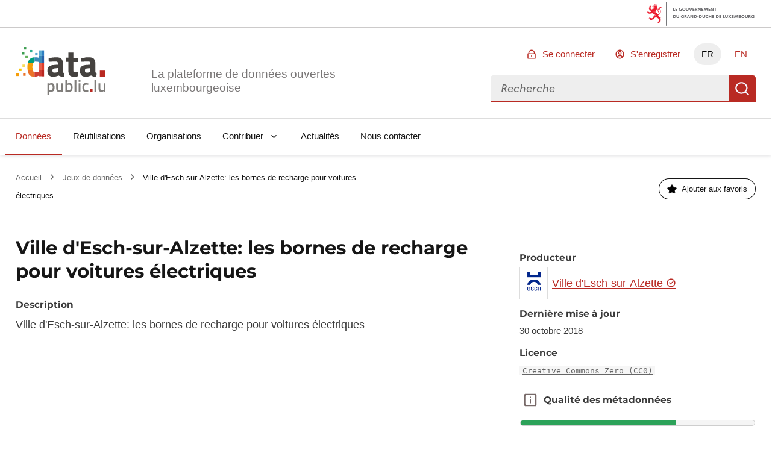

--- FILE ---
content_type: text/html; charset=utf-8
request_url: https://data.public.lu/fr/datasets/ville-desch-sur-alzette-les-bornes-de-recharge-pour-voitures-electriques/
body_size: 93769
content:
<!DOCTYPE html><html lang="fr" data-fr-scheme="light" data-fr-theme="light">

<head>
    
    
    





<meta charset="utf-8" />
<title>Ville d&#39;Esch-sur-Alzette: les bornes de recharge pour voitures électriques - Portail Open Data</title>
<meta property="og:type" content="website" />
<meta property="og:title" content="Ville d&#39;Esch-sur-Alzette: les bornes de recharge pour voitures électriques - Portail Open Data" />
<link rel="author" href="https://data.public.lu" />
<meta name="description" content="Ville d&#39;Esch-sur-Alzette: les bornes de recharge pour…" />

<meta property="og:description" content="Ville d&#39;Esch-sur-Alzette: les bornes de recharge pour…" />
<meta property="og:image" content="https://download.data.public.lu/avatars/39/b52385be48431d8ab2208b1c627d7b-100.jpg" />
<meta name="keywords" content="opendata, udata, jeu de données, automobile, borne-de-charge, commune, electric-charging, electricite, electricity, electromobilite, esch-sur-alzette, gis, shapefile, transport, ville, voiture" />
<meta name="theme-static-root" content="/_themes/themelu/" />
<meta name="static-root" content="/static/" />
<meta name="api-root" content="/api/1/" />
<meta name="api-2-root" content="/api/2/" />
<meta name="admin-root" content="/fr/admin/" />
<meta name="api-specs" content="https://data.public.lu/api/1/swagger.json"/>
<meta name="auth-url" content="/fr/login" />


<meta name="demo-server-url" content="https://data.public.lu" />
<meta name="demo-server-name" content="data.public.lu" />



<meta name="api-doc-external-link" content="https://data.public.lu/fr/docapi/" />



<meta name="support-url" content="https://data.public.lu/fr/pages/faq/" />


<meta name="catalog-url" content="https://data.public.lu/fr/datasets/template-pour-linventaire-de-donnees-dans-le-cadre-de-lopen-data" />


<meta name="quality-description-length" content="100" />

<meta name="github" content="https://github.com/etalab/udata" />
<meta name="guides-quality-url" content="https://data.public.lu/fr/pages/fact-sheets/data-quality/" />
<meta name="dataset-url" content="/fr/datasets/" />
<meta name="organization-url" content="/fr/organizations/" />
<meta name="reuse-url" content="/fr/reuses/" />
<link rel="alternate" href="https://data.public.lu/fr/datasets/ville-desch-sur-alzette-les-bornes-de-recharge-pour-voitures-electriques/" hreflang="fr" /><link rel="alternate" href="https://data.public.lu/en/datasets/ville-desch-sur-alzette-les-bornes-de-recharge-pour-voitures-electriques/" hreflang="en" />


<meta name="data-search-feedback-form-url" content="https://data.public.lu/fr/contact-us/"/>

<meta name="csrf-token" content="ImY4ZDViN2M2YzA0MTJlZDhkZTU3Y2IzMTc1ODQ1YjYwOTVlNWQ5ZjQi.aXxYuQ.XwL4nBUpHkhfn3oij5W9QGtC9lc" />
<meta name="site-title" content="Portail Open Data" />



<meta name="check-urls" content="true" />
<meta name="unchecked-types" content="%5B%22api%22%5D" />
<meta name="territory-enabled" content="false">
<meta name="delete-me-enabled" content="true">
<meta name="search-autocomplete-enabled" content="true">
<meta name="search-autocomplete-debounce" content="200">
<meta name="resources-default-page-size" content="6">
<meta name="resources-min-count-to-show-search" content="12" />
<meta name="markdown-config" content="%7B%22attributes%22%3A%20%7B%22a%22%3A%20%5B%22href%22%2C%20%22title%22%2C%20%22rel%22%2C%20%22data-tooltip%22%5D%2C%20%22abbr%22%3A%20%5B%22title%22%5D%2C%20%22acronym%22%3A%20%5B%22title%22%5D%2C%20%22div%22%3A%20%5B%22class%22%5D%2C%20%22img%22%3A%20%5B%22alt%22%2C%20%22src%22%2C%20%22title%22%5D%7D%2C%20%22styles%22%3A%20%5B%5D%2C%20%22tags%22%3A%20%5B%22a%22%2C%20%22abbr%22%2C%20%22acronym%22%2C%20%22b%22%2C%20%22br%22%2C%20%22blockquote%22%2C%20%22code%22%2C%20%22dd%22%2C%20%22del%22%2C%20%22div%22%2C%20%22dl%22%2C%20%22dt%22%2C%20%22em%22%2C%20%22h1%22%2C%20%22h2%22%2C%20%22h3%22%2C%20%22h4%22%2C%20%22h5%22%2C%20%22h6%22%2C%20%22hr%22%2C%20%22i%22%2C%20%22img%22%2C%20%22li%22%2C%20%22ol%22%2C%20%22p%22%2C%20%22pre%22%2C%20%22small%22%2C%20%22span%22%2C%20%22strong%22%2C%20%22ul%22%2C%20%22sup%22%2C%20%22sub%22%2C%20%22table%22%2C%20%22td%22%2C%20%22th%22%2C%20%22tr%22%2C%20%22tbody%22%2C%20%22thead%22%2C%20%22tfooter%22%2C%20%22details%22%2C%20%22summary%22%5D%7D" />

<meta name="tags-config" content="%7B%22MAX_LENGTH%22%3A%2096%2C%20%22MIN_LENGTH%22%3A%203%7D" />
<meta name="read-only-enabled" content="false">
<meta name="license-groups-options" content=null />

<meta name="quality-metadata-backend-ignore" content="%5B%5D" />


<script id="json_ld" type="application/ld+json">{"@context": "http://schema.org", "@id": "5bd87fe74384b02f0159c102", "@type": "Dataset", "alternateName": "ville-desch-sur-alzette-les-bornes-de-recharge-pour-voitures-electriques", "author": {"@context": "http://schema.org", "@id": "5b27641ca30b1b713f0d324f", "@type": "GovernmentOrganization", "alternateName": "ville-desch-sur-alzette", "dateCreated": "2018-06-18T09:49:48.912000", "dateModified": "2026-01-30T01:04:49.300000", "description": "Ville d&apos;Esch-sur-Alzette", "logo": "https://download.data.public.lu/avatars/39/b52385be48431d8ab2208b1c627d7b-100.jpg", "name": "Ville d&apos;Esch-sur-Alzette", "url": "https://data.public.lu/fr/organizations/ville-desch-sur-alzette/"}, "contributedDistribution": [], "dateCreated": "2018-10-30T16:59:35.061000", "dateModified": "2022-10-13T11:01:28.405000", "description": "Ville d&apos;Esch-sur-Alzette: les bornes de recharge pour voitures électriques", "distribution": [{"@id": "9dce920f-9f59-48d5-baf1-c40854964e0b", "@type": "DataDownload", "contentSize": 1608, "contentUrl": "https://download.data.public.lu/resources/ville-desch-sur-alzette-les-bornes-de-recharge-pour-voitures-electriques/20181030-165954/vde-borne-recharge.zip", "dateCreated": "2018-10-30T16:59:55.158000", "dateModified": "2018-10-30T16:59:59.646000", "encodingFormat": "zip", "extras": [{"@type": "http://schema.org/PropertyValue", "name": "check:count-availability", "value": 145}, {"@type": "http://schema.org/PropertyValue", "name": "check:url", "value": "https://download.data.public.lu/resources/ville-desch-sur-alzette-les-bornes-de-recharge-pour-voitures-electriques/20181030-165954/vde-borne-recharge.zip"}, {"@type": "http://schema.org/PropertyValue", "name": "check:date", "value": "2025-07-22T19:14:25.055668+00:00"}, {"@type": "http://schema.org/PropertyValue", "name": "check:headers:content-type", "value": "application/zip"}, {"@type": "http://schema.org/PropertyValue", "name": "check:headers:content-length", "value": 1608}, {"@type": "http://schema.org/PropertyValue", "name": "analysis:content-length", "value": 1608}, {"@type": "http://schema.org/PropertyValue", "name": "analysis:checksum", "value": "575a57eb669436b4d446a23273876d7a8c3b9ba4"}, {"@type": "http://schema.org/PropertyValue", "name": "analysis:mime-type", "value": "application/zip"}, {"@type": "http://schema.org/PropertyValue", "name": "analysis:last-modified-at", "value": "2018-10-30T15:59:56+00:00"}, {"@type": "http://schema.org/PropertyValue", "name": "analysis:last-modified-detection", "value": "last-modified-header"}, {"@type": "http://schema.org/PropertyValue", "name": "check:status", "value": 200}, {"@type": "http://schema.org/PropertyValue", "name": "check:timeout", "value": false}], "fileFormat": "application/zip", "interactionStatistic": {"@type": "InteractionCounter", "interactionType": {"@type": "DownloadAction"}, "userInteractionCount": 2}, "name": "vde-borne-recharge.zip", "url": "https://data.public.lu/fr/datasets/r/9dce920f-9f59-48d5-baf1-c40854964e0b"}], "extras": [], "keywords": "automobile,borne-de-charge,commune,electric-charging,electricite,electricity,electromobilite,esch-sur-alzette,gis,shapefile,transport,ville,voiture", "license": "https://creativecommons.org/publicdomain/zero/1.0/", "name": "Ville d&apos;Esch-sur-Alzette: les bornes de recharge pour voitures électriques", "url": "https://data.public.lu/fr/datasets/ville-desch-sur-alzette-les-bornes-de-recharge-pour-voitures-electriques/"}</script>




    <meta name="viewport" content="width=device-width, initial-scale=1.0">
    
    
    <link href="/_themes/themelu/assets/style.css?_=20.0.3+themelu" rel="stylesheet">
    <link href="/_themes/themelu/assets/index.css?_=20.0.3+themelu" rel="stylesheet">
    <link rel="shortcut icon" href="/_themes/themelu/img/favicon.png?_=20.0.3+themelu">
    
    
    <link href="/fr/datasets/recent.atom" rel="alternate" type="application/atom+xml"
        title="Jeux de données recents" />

    <link href="/fr/reuses/recent.atom" rel="alternate" type="application/atom+xml"
        title="Réutilisations récentes" />

    

<link rel="canonical" href="/fr/datasets/ville-desch-sur-alzette-les-bornes-de-recharge-pour-voitures-electriques/" />
<link rel="alternate" type="application/json+oembed" href="/api/1/oembed?url=https%3A%2F%2Fdata.public.lu%2Ffr%2Fdatasets%2Fville-desch-sur-alzette-les-bornes-de-recharge-pour-voitures-electriques%2F"
    title="Ville%20d%27Esch-sur-Alzette%3A%20les%20bornes%20de%20recharge%20pour%20voitures%20%C3%A9lectriques" />



    

    

</head>

<body class="dataset-display theme-gouvfr">

    <nav role="navigation"  aria-label="Accès rapide">
        <a class="skiplink" href="#skipdest">Aller au contenu</a>
    </nav>
    <div id="govbar" class="govbar">
        <span class="govbar-logo" lang="fr" title="Gouvernement du Grand-Duché de Luxembourg">
            <img src="//cdn.public.lu/pictures/logos/gov/gov-light.png" srcset="//cdn.public.lu/pictures/logos/gov/gov-light-hdpi.png 1.5x,
      //cdn.public.lu/pictures/logos/gov/gov-light-xhdpi.png 2x,
      //cdn.public.lu/pictures/logos/gov/gov-light-xxhdpi.png 3x" alt="Gouvernement du Grand-Duché de Luxembourg">
        </span>
    </div>


    <div id="app">
        
    
    





<header role="banner" class="fr-header">
    

    
    <div class="fr-header__body">
        <div class="fr-container">
            <!--[if lte IE 8]>
                
  <div class="bg-alt-green-tilleul-verveine fr-p-3v fr-mb-1w">
    <div class="fr-container">
      <p class="fr-grid-row fr-grid-row--middle fr-my-0">
        <span class="fr-icon-alert-line fr-mr-1w" aria-hidden="true"></span>
        Internet Explorer 8 et en dessous ne sont plus pris en charge.
                 Veuillez mettre à jour ou modifier votre navigateur pour accéder au site Web.
                 <a class="fr-link" href="http://browsehappy.com/">Plus d'infos →</a>
      </p>
    </div>
  </div>

            <![endif]-->
            <div class="fr-header__body-row">
                <div class="fr-header__brand fr-enlarge-link">
                    <div class="fr-header__brand-top">
                        <div class ="lux-logo-wrapper fr-enlarge-link">
                            <div class="fr-header__logo">
                                <svg aria-hidden="true" enable-background="new 0 0 193.4 104.5" viewBox="0 0 193.4 104.5" xmlns="http://www.w3.org/2000/svg"><g transform="translate(-16.601562 -14.230469)"><path d="m99.5 60.7c-2.8.3-4.5 1.6-4.5 4.5 0 2.8 1 4.7 3.9 4.7 3.5 0 7.9-1.3 7.9-1.3v-8.6zm18.1 6.1c.2 2.4.5 3.4 2.7 3.8l-.3 8.1c-5.4 0-8.1-.6-11.5-2.8 0 0-5.8 2.8-11.8 2.8-8.4 0-12.5-4.7-12.5-13.2 0-9.1 5.2-11.7 14.1-12.3l8.6-.6v-2.5c0-3.5-1.5-4.3-4.7-4.3-5.3 0-15.1.6-15.1.6l-.3-7.5s8.6-2.3 16.3-2.3c10.5 0 14.6 4.1 14.6 13.5v16.7z" fill="#45423f"/><path d="m140.3 46.7v16.5c0 4 0 5.9 3.4 5.9 2.3 0 6.1-.2 6.1-.2l.5 8.6s-5.4 1.2-8.2 1.2c-9.7 0-12.5-3.7-12.5-15.3v-16.7h-4.7v-9.2h4.7v-11.1h10.8v11.2h9.9v9.2h-10z" fill="#45423f"/><path d="m169.9 60.7c-2.8.2-4.5 1.6-4.5 4.5 0 2.8 1 4.7 3.9 4.7 3.5 0 7.9-1.3 7.9-1.3v-8.6zm18.1 6.1c.2 2.4.5 3.4 2.7 3.8l-.3 8.1c-5.4 0-8.1-.6-11.5-2.8 0 0-5.8 2.8-11.8 2.8-8.4 0-12.5-4.7-12.5-13.2 0-9.1 5.2-11.7 14.1-12.3l8.6-.6v-2.5c0-3.5-1.5-4.3-4.7-4.3-5.3 0-15.1.6-15.1.6l-.3-7.5s8.6-2.3 16.3-2.3c10.5 0 14.6 4.1 14.6 13.5v16.7z" fill="#45423f"/><path d="m197.8 65.4h11.6v13.3h-11.6z" fill="#b82821"/><g fill="#7f7d7a"><path d="m88 97v10.7c.2 0 1.9.3 3.2.3 3.4 0 4.4-1.8 4.4-6.2 0-4.2-1.3-5.8-3.6-5.8-1.9-.1-4 1-4 1m-3.9-4.2h3.9v1.1s2.5-1.5 4.7-1.5c4.7 0 6.9 2.7 6.9 9.3 0 7.5-2.5 9.6-8.1 9.6-1.5 0-3.2-.3-3.4-.3v7.7h-4z"/><path d="m118.4 92.8v18.2h-3.9v-1.1s-2.6 1.5-4.9 1.5c-5.2 0-6.3-2.7-6.3-9.1v-9.5h4v9.5c0 4 .3 5.5 3.1 5.5 2.2 0 4.1-.9 4.1-.9v-14.1z"/><path d="m134.7 101.6c0-4.1-1.1-5.7-3.5-5.7-1.9 0-4.1.7-4.1.7v11s2 .1 2.7.1c4.1.1 4.9-1.6 4.9-6.1m4 0c0 7.5-2.4 9.7-8.9 9.7-1.9 0-6.6-.4-6.6-.4v-25.6h3.9v8.2s2.5-1.1 4.5-1.1c5 0 7.1 2.5 7.1 9.2"/><path d="m142.9 85.3h4v25.7h-4z"/><path d="m151.8 92.8h4v18.2h-4zm0-7.2h4v4.2h-4z"/><path d="m172.8 93.1-.1 3.1s-2.9-.3-4.2-.3c-3.8 0-4.6 1.5-4.6 5.7 0 4.6.8 6.2 4.7 6.2 1.4 0 4.2-.3 4.2-.3l.1 3.2s-3.7.7-5.5.7c-5.6 0-7.5-2.8-7.5-9.7 0-6.5 2.2-9.2 7.6-9.2 1.8-.1 5.3.6 5.3.6"/></g><path d="m176.8 105.3h5.2v6h-5.2z" fill="#b82821"/><path d="m186.1 85.7h4v25.7h-4z" fill="#7f7d7a"/><path d="m210 92.8v18.2h-3.9v-1.1s-2.6 1.5-4.9 1.5c-5.2 0-6.3-2.7-6.3-9.1v-9.5h4v9.5c0 4 .3 5.5 3.1 5.5 2.2 0 4.1-.9 4.1-.9v-14.1z" fill="#7f7d7a"/><path d="m56 46.4v-9.7c-7.8.4-12.6 4.3-14.4 12.6h11.6c.7-1.5 1.6-2.4 2.8-2.9" fill="#009e7a"/><path d="m51.7 57.5c0-3.7.5-6.4 1.4-8.2h-11.5c-.5 2.4-.8 5.1-.8 8.2 0 2.7.1 5.2.4 7.4h11.3c-.6-1.8-.8-4.3-.8-7.4" fill="#f59e0a"/><path d="m52.5 64.9h-11.3c1.2 9.1 5.3 13.7 14.8 13.8v-9.9c-1.7-.6-2.9-1.8-3.5-3.9" fill="#eb7328"/><path d="m66.1 33.6h5.5v-12.1h-5.5z" fill="#5cabd4"/><path d="m57.4 36.6c-.5 0-1 0-1.4.1v9.7c.7-.3 1.4-.4 2.2-.4 3.5 0 7.9.8 7.9.8v2.5h5.5v-15.7h-5.5v4.1s-5.7-1.1-8.7-1.1" fill="#3a8aba"/><path d="m66.1 64.9h5.5v-15.6h-5.5z" fill="#e6614c"/><path d="m66.1 64.9v3s-4 1.2-7.8 1.2c-.9 0-1.6-.1-2.3-.3v9.9h.5c4.1 0 9.7-2.7 9.7-2.7v1.7h5.4v-12.8z" fill="#cf3d33"/><path d="m76.9 21.5h-5.3v12.2h5.3z" fill="#2e7fc2"/><path d="m71.6 49.3h5.3v-15.7h-5.3z" fill="#2861a8"/><path d="m71.6 64.9h5.3v-15.6h-5.3z" fill="#dc3d2b"/><path d="m71.6 77.8h5.3v-12.9h-5.3z" fill="#b82821"/><path d="m38.2 19.7h-5.4v-5.4h5.4z" fill="#3d9e51"/><path d="m41.7 39h-5.4v-5.4h5.4z" fill="#66b35e"/><path d="m62.9 32.6h-5.4v-5.4h5.4z" fill="#5cabd4"/><path d="m51.3 26.1h-5.4v-5.4h5.4z" fill="#2bae91"/><path d="m35.4 57.8h-5.4v-5.4h5.4z" fill="#f8dc59"/><path d="m28.1 66.4h-5.4v-5.4h5.4z" fill="#f8c500"/><path d="m34.2 30.7-5.4-.1.1-5.4 5.4.1z" fill="#3d9e51"/><path d="m36.8 76.6h-5.4v-5.4h5.4z" fill="#eb7328"/><path d="m22 77.1h-5.4v-5.4h5.4z" fill="#f59e0a"/></g></svg>
                            </div>
                            <h1 class="fr-header__service">
                                <a class="logo-slogan noselect" href="/fr/" title="Retourner à l'accueil de data.public.lu, la plateforme de données ouvertes luxembourgeoise">
                                    La plateforme de données ouvertes luxembourgeoise
                                </a>
                            </h1>
                        </div>
                        <div class="fr-header__navbar">
                            <button
                                class="fr-btn--search fr-btn"
                                data-fr-opened="false"
                                aria-controls="modal-search"
                                title="Rechercher des données"
                            >
                                Rechercher des données
                            </button>
                            <button
                                class="fr-btn--menu fr-btn"
                                data-fr-opened="false"
                                aria-controls="modal-mobile-menu"
                                aria-haspopup="menu"
                                title="Ouvrir le menu"
                                id="fr-btn-menu-mobile"
                            >
                                Ouvrir le menu
                            </button>
                        </div>
                    </div>
                </div>
                <div class="fr-header__tools">
                    <div class="fr-header__tools-links">
                        <ul class="fr-btns-group">
                            
                                <li>
                                    <a
                                        href="/fr/login?next=%2Ffr%2Fdatasets%2Fville-desch-sur-alzette-les-bornes-de-recharge-pour-voitures-electriques%2F"
                                        class="fr-btn fr-icon-lock-line"
                                    >
                                        Se connecter
                                    </a>
                                </li>
                                
                                <li>
                                    <a
                                        href="/fr/register?next=%2Ffr%2Fdatasets%2Fville-desch-sur-alzette-les-bornes-de-recharge-pour-voitures-electriques%2F"
                                        class="fr-btn fr-icon-account-line"
                                    >
                                        S'enregistrer
                                    </a>
                                </li>
                                
                            

                            
                            
                            <li class="desktop-lang">
                                
                                    
                                

                                
                                <a href="#" lang="fr" hreflang="fr" title="FR - version française" class="current-lang fr-btn" aria-current="true">FR</a>
                                
                            </li>
                            
                            <li class="desktop-lang">
                                
                                    
                                

                                
                                
                                <a href="https://data.public.lu/en/datasets/ville-desch-sur-alzette-les-bornes-de-recharge-pour-voitures-electriques/" lang="en" hreflang="en" title="EN - english version" class="fr-btn">EN</a>
                                
                            </li>
                            


                        </ul>
                    </div>
                    <div class="fr-header__search fr-modal" id="modal-search">
                        <div class="fr-container fr-container-lg--fluid relative overflow-visible">
                            <button class="fr-btn--close fr-btn" aria-controls="modal-search">Fermer</button>
                            <form action="/datasets">
                                <div class="fr-grid-row vuejs">
                                    <menu-search></menu-search>
                                </div>
                                <noscript class="fr-grid-row">
                                    <div
                                        id="no-script-search-bar"
                                        class="fr-search-bar"
                                        role="search"
                                    >
                                        <label class="fr-label" for="no-script-search-bar-input" id="no-script-search-bar-label">
                                        Rechercher des données
                                        </label>
                                        <input
                                            class="fr-input fr-col"
                                            placeholder="Rechercher des données"
                                            type="search"
                                            id="no-script-search-bar-input"
                                            name="q"
                                        />
                                        <button
                                            type="submit"
                                            class="fr-btn"
                                            title="Rechercher des données"
                                        >
                                            Rechercher des données
                                        </button>
                                    </noscript>
                            </form>
                        </div>
                    </div>
                </div>
            </div>
        </div>
    </div>
    <div class="fr-header__menu fr-modal" id="modal-mobile-menu" aria-labelledby="fr-btn-menu-mobile">
        <div class="fr-container">
            <button class="fr-btn--close fr-btn" aria-controls="modal-mobile-menu">Fermer</button>
            <div class="fr-header__menu-links"></div>
            <nav class="fr-nav" id="navigation" role="navigation" aria-label="Menu principal" role="navigation">
                <ul class="fr-nav__list">
                    
                        
                        <li class="fr-nav__item">
                            
                            <a
                                class="fr-nav__link"
                                href="/fr/datasets/"
                                aria-current="page" 
                                target="_self"
                            >
                                Données
                            </a>
                            
                        </li>
                    
                        
                        <li class="fr-nav__item">
                            
                            <a
                                class="fr-nav__link"
                                href="/fr/reuses/"
                                
                                target="_self"
                            >
                                Réutilisations
                            </a>
                            
                        </li>
                    
                        
                        <li class="fr-nav__item">
                            
                            <a
                                class="fr-nav__link"
                                href="/fr/organizations/"
                                
                                target="_self"
                            >
                                Organisations
                            </a>
                            
                        </li>
                    
                        
                        <li class="fr-nav__item">
                            
                            
                            
                            <button class="fr-nav__btn" aria-expanded="false" aria-controls="Contribuer" >Contribuer</button>
                            <div class="fr-collapse fr-menu" id="Contribuer">
                                <ul class="fr-menu__list">
                                    
                                    
                                    <li>
                                        <a
                                            class="fr-nav__link"
                                            href="/fr/admin/dataset/new"
                                            
                                            target="_self"
                                        >
                                            Publier un jeu de données
                                        </a>
                                    </li>
                                    
                                    
                                    <li>
                                        <a
                                            class="fr-nav__link"
                                            href="/fr/admin/reuse/new"
                                            
                                            target="_self"
                                        >
                                            Publier une réutilisation
                                        </a>
                                    </li>
                                    
                                </ul>
                            </div>
                            
                        </li>
                    
                        
                        <li class="fr-nav__item">
                            
                            <a
                                class="fr-nav__link"
                                href="/fr/posts/"
                                
                                target="_self"
                            >
                                Actualités
                            </a>
                            
                        </li>
                    
                        
                        <li class="fr-nav__item">
                            
                            <a
                                class="fr-nav__link"
                                href="/fr/contact-us/"
                                
                                target="_self"
                            >
                                Nous contacter
                            </a>
                            
                        </li>
                    
                </ul>
            </nav>
        </div>
    </div>
</header>

<div data-show-no-js>
    <div class="fr-notice fr-notice--warning">
        <div class="fr-container">
            <div class="fr-notice__body">
                <p class="fr-notice__title">
                    Ceci est une expérience dégradée de Portail Open Data. Veuillez activer JavaScript et utiliser un navigateur à jour.
                </p>
            </div>
        </div>
    </div>
</div>
    
    
    
    
    
    <main id="skipdest" role="main">
        



<section class="breadcrumb-bar fr-pt-3w fr-mb-4w">
    <div class="fr-container">
        <div class="fr-grid-row fr-grid-row--gutters fr-grid-row--middle">
        
            <nav
                role="navigation"
                aria-label="Vous êtes ici :"
                class="fr-breadcrumb fr-col-12  fr-col-md-6  fr-m-0"
            >
                <ol class="fr-breadcrumb__list">
                    <li>
                        <a class="fr-breadcrumb__link" href="/fr/">
                            Accueil
                        </a>
                    </li>
                    
    
        <li>
            <a class="fr-breadcrumb__link" href="/fr/datasets/">
                Jeux de données
            </a>
        </li>
        <li>
            <a class="fr-breadcrumb__link" aria-current="page">
                Ville d&#39;Esch-sur-Alzette: les bornes de recharge pour voitures électriques
            </a>
        </li>
    

                </ol>
            </nav>
        
        
            <div class="fr-col-12  fr-col-md-6 ">
                <div class="fr-grid-row fr-grid-row--right">
                    


<div class="fr-col-auto vuejs">
    <follow-button 
        url="https://data.public.lu/api/1/datasets/5bd87fe74384b02f0159c102/followers/"
        >
    </follow-button>
</div>

<!--  -->


                </div>
            </div>
        
        </div>
    </div>
</section>




<div class="content fr-container fr-mb-10v">
    
    <div class="fr-grid-row fr-grid-row--gutters vuejs">
        <section class="fr-col-12 fr-col-md-8">
            <read-more max-height="description" class="fr-mb-n1w">
                <h1 class="fr-mb-5v fr-h3">
                    Ville d&#39;Esch-sur-Alzette: les bornes de recharge pour voitures électriques
                    
                </h1>
                <h2 id="description" class="subtitle fr-mb-1w">Description</h2>
                <div class="markdown"><p>Ville d'Esch-sur-Alzette: les bornes de recharge pour voitures électriques</p></div>
            </read-more>
        </section>
        <section class="fr-col-12 fr-col-md-4" data-read-more-max-height="description">
            
            
                <h2 id="producer" class="subtitle fr-mb-1v">Producteur</h2>
                
                

<div class="fr-grid-row fr-grid-row--middle">
    <div class="fr-col-auto">
        <div class="border border-default-grey fr-p-1-5v fr-mr-1-5v">
            <img
                src="https://download.data.public.lu/avatars/39/b52385be48431d8ab2208b1c627d7b-60.jpg"
                alt=""
                width="32"
                height="32"
            />
        </div>
    </div>
    <p class="fr-col fr-m-0">
        
            <a class="fr-link" href="/fr/organizations/ville-desch-sur-alzette/">
                
Ville d&#39;Esch-sur-Alzette

<span
    class="fr-icon-success-line fr-icon--sm text-blue-400"
    title="L'identité de ce service public est certifiée par Portail Open Data"
    aria-hidden="true"
  >



            </a>
        
        </p>
</div>
                
            
            
            
            
            <div class="fr-my-3v fr-text--sm">
                
            </div>
            <h2 class="subtitle fr-mt-3v fr-mb-1v">Dernière mise à jour</h2>
            <p class="fr-text--sm fr-mt-0 fr-mb-3v">
                30 octobre 2018
            </p>
            
            <h2 class="subtitle fr-mt-3v fr-mb-1v">Licence</h2>
            <p class="fr-text--sm fr-mt-0 fr-mb-3v">
                <code class="bg-alt-grey fr-px-1v text-grey-380">
                <a href="https://creativecommons.org/publicdomain/zero/1.0/">
                Creative Commons Zero (CC0)
                </a>
                </code>
            </p>
            
            

<section aria-labelledby="metadata-quality">
    <div class="fr-grid-row fr-grid-row--middle fr-ml-n1v">
        





 <div class="vuejs">
    <toggletip class="fr-btn fr-btn--tertiary-no-outline fr-btn--secondary-grey-500 fr-icon-info-line">
        
    
        
            Qualité des métadonnées
        
    

        <template v-slot:toggletip>
            
    
        <h5 class="fr-text--sm fr-my-0">Qualité des métadonnées :</h5>
        

    <p class="fr-my-0 text-mention-grey fr-my-1w">
        <span class="fr-icon-warning-line" aria-hidden="true"></span>
        Description des données non renseignée
    </p>


        

    <p class="fr-my-0 text-mention-grey fr-my-1w">
        <span class="fr-icon-warning-line" aria-hidden="true"></span>
        Documentation des fichiers manquante
    </p>


        

    <p class="fr-my-0 fr-my-1w">
        <span class="fr-icon-check-line" aria-hidden="true"></span>
        Licence renseignée
    </p>


        

    <p class="fr-my-0 fr-my-1w">
        <span class="fr-icon-check-line" aria-hidden="true"></span>
        Fréquence de mise à jour respectée
    </p>


        

    <p class="fr-my-0 fr-my-1w">
        <span class="fr-icon-check-line" aria-hidden="true"></span>
        Formats de fichiers standards
    </p>


        

    <p class="fr-my-0 text-mention-grey fr-my-1w">
        <span class="fr-icon-warning-line" aria-hidden="true"></span>
        Couverture temporelle non renseignée
    </p>


        

    <p class="fr-my-0 fr-my-1w">
        <span class="fr-icon-check-line" aria-hidden="true"></span>
        Couverture spatiale renseignée
    </p>


        

    <p class="fr-my-0 fr-my-1w">
        <span class="fr-icon-check-line" aria-hidden="true"></span>
        Tous les fichiers sont disponibles
    </p>


        <div class="fr-grid-row fr-grid-row--right not-enlarged">
            <a
                href="https://data.public.lu/fr/pages/fact-sheets/data-quality/"
                target="_blank"
                rel="noopener"
                title="En savoir plus sur cet indicateur - ouvre une nouvelle fenêtre"
            >
                En savoir plus sur cet indicateur
            </a>
        </div>
    

        </template>
    </toggletip>
</div>


        <h2 class="subtitle fr-m-0" aria-hidden="true">
            Qualité des métadonnées
        </h2>
    </div>
    


<meter
    class="quality-score w-100"
    min="0"
    low="0"
    high="1.0"
    max="1"
    optimum="1"
    value="0.6666666666666666"
>
    67.0%
</meter>

    
    

    <div class="text-default-warning fr-grid-row fr-grid-row--middle fr-my-1v">
        <div class="fr-mr-1v"><span class="fr-icon-warning-line fr-icon--sm" aria-hidden="true"></span></div>
        <p class="fr-text--sm fr-m-0">Description des données non renseignée</p>
    </div>


    

    <div class="text-default-warning fr-grid-row fr-grid-row--middle fr-my-1v">
        <div class="fr-mr-1v"><span class="fr-icon-warning-line fr-icon--sm" aria-hidden="true"></span></div>
        <p class="fr-text--sm fr-m-0">Documentation des fichiers manquante</p>
    </div>


    


    


    


    

    <div class="text-default-warning fr-grid-row fr-grid-row--middle fr-my-1v">
        <div class="fr-mr-1v"><span class="fr-icon-warning-line fr-icon--sm" aria-hidden="true"></span></div>
        <p class="fr-text--sm fr-m-0">Couverture temporelle non renseignée</p>
    </div>


    


    


    
</section>

        </section>
    </div>
</div>
<div class="fr-mb-10v">
    
</div>
<div class="fr-tabs fr-tabs--full-page">
    <div class="fr-container">
        <ul class="fr-tabs__list" role="tablist" aria-label="Navigation dans la page">
            <li role="presentation">
                
                <button
                    id="resources"
                    class="fr-tabs__tab"
                    tabindex="0"
                    role="tab"
                    
                        aria-selected="true"
                    
                    aria-controls="resources-panel"
                    data-update-url="resources"
                    data-previous-url="resource-"
                >
                    Fichiers
                    <sup>1</sup>
                </button>
            </li>
            <li role="presentation">
                <button
                    id="community-reuses"
                    class="fr-tabs__tab"
                    tabindex="-1"
                    role="tab"
                    
                        aria-selected="false"
                    
                    aria-controls="community-reuses-panel"
                    data-update-url="community-reuses"
                >
                    Réutilisations
                    <sup>0</sup>
                </button>
            </li>
            <li role="presentation">
                <button
                    id="discussions"
                    class="fr-tabs__tab"
                    tabindex="-1"
                    role="tab"
                    aria-selected="false"
                    aria-controls="discussions-panel"
                    data-update-url="discussions"
                    data-previous-url="discussion-"
                >
                    Discussions
                    <sup>0</sup>
                </button>
            </li>
            <li role="presentation">
                <button
                    id="community-resources"
                    class="fr-tabs__tab"
                    tabindex="-1"
                    role="tab"
                    aria-selected="false"
                    aria-controls="community-resources-panel"
                    data-update-url="community-resources"
                >
                    Ressources communautaires
                    <sup>0</sup>
                </button>
            </li>
            <li role="presentation">
                <button
                    id="information"
                    class="fr-tabs__tab"
                    tabindex="-1"
                    role="tab"
                    aria-selected="false"
                    aria-controls="information-panel"
                    data-update-url="information"
                >
                    Informations
                </button>
            </li>
        </ul>
        <ul class="fr-tabs__list" role="navigation" aria-label="Navigation dans la page">
            <li role="presentation">
                
                <a
                    id="resources"
                    class="fr-tabs__tab"
                    href="#resources-panel"
                >
                    Fichiers
                    <sup>1</sup>
                </a>
            </li>
            <li role="presentation">
                <a
                    id="community-reuses"
                    class="fr-tabs__tab"
                    href="#community-reuses-panel"
                >
                    Réutilisations
                    <sup>0</sup>
                </a>
            </li>
            <li role="presentation">
                <a
                    id="discussions"
                    class="fr-tabs__tab"
                    href="#discussions-panel"
                >
                    Discussions
                    <sup>0</sup>
                </a>
            </li>
            <li role="presentation">
                <a
                    id="community-resources"
                    class="fr-tabs__tab"
                    href="#community-resources-panel"
                >
                    Ressources communautaires
                    <sup>0</sup>
                </a>
            </li>
            <li role="presentation">
                <a
                    id="information"
                    class="fr-tabs__tab"
                    href="#information-panel"
                >
                    Informations
                </a>
            </li>
        </ul>
    </div>
    <div
        id="resources-panel"
        class="fr-tabs__panel"
        role="tabpanel"
        aria-labelledby="resources"
        tabindex="0"
    >
        <div class="fr-container">
            <div class="ressources-files vuejs fr-mb-5v">
                <dataset-resource-from-hash
                    dataset-id="5bd87fe74384b02f0159c102"
                    type-label=""
                    :can-edit="false"
                ></dataset-resource-from-hash>
                
                
                
                
                
                
                    <dataset-resources
                        dataset-id="5bd87fe74384b02f0159c102"
                        type="main"
                        type-label="1 Fichier principal"
                        :can-edit="false"
                        :show-total="false"
                        :first-group="true"
                    >
                    </dataset-resources>
                    <noscript>
                        <h2 class="fr-mt-4w fr-mb-1w subtitle subtitle--uppercase">
                            1 Fichier principal 
                        </h2>
                        
                        
                        



<article>
    <header
        class="fr-py-2w fr-grid-row fr-grid-row--middle no-wrap wrap-md justify-between border-bottom border-default-grey"
        id="resource-9dce920f-9f59-48d5-baf1-c40854964e0b-header"
    >
        <div class="fr-col-auto fr-grid-row fr-grid-row--top no-wrap">
            <div class="fr-col-auto fr-mx-3v fr-icon-svg fr-icon--sm">
                <svg width="100%" height="100%" viewBox="0 0 14 13" version="1.1" xmlns="http://www.w3.org/2000/svg" xmlns:xlink="http://www.w3.org/1999/xlink" xml:space="preserve" style="fill-rule:evenodd;clip-rule:evenodd;stroke-linejoin:round;stroke-miterlimit:2;"><rect x="0" y="0" width="14" height="12.25" style="fill:none;"/><path d="M12.688,0l-11.376,0c-0.738,0 -1.312,0.602 -1.312,1.313l-0,2.187c-0,0.246 0.191,0.438 0.437,0.438l0.438,-0.001l-0,7.438c-0,0.492 0.383,0.875 0.875,0.875l10.5,0c0.465,0 0.875,-0.383 0.875,-0.875l-0,-7.438l0.437,0c0.219,0 0.438,-0.191 0.438,-0.437l-0,-2.188c-0,-0.71 -0.602,-1.312 -1.313,-1.312Zm-0.875,10.938l-9.625,-0.001l0,-7l9.625,0l0,7Zm0.875,-8.312l-11.375,-0l0,-1.313l11.375,0l0,1.313Zm-7.109,3.937l2.844,0c0.164,0 0.328,-0.136 0.328,-0.328l0,-0.656c0,-0.164 -0.164,-0.328 -0.328,-0.328l-2.844,-0c-0.191,-0 -0.328,0.164 -0.328,0.328l-0,0.656c-0,0.192 0.137,0.328 0.328,0.328Z" style="fill:#3a3a3a;fill-rule:nonzero;"/></svg>
            </div>
            <div class="fr-col-auto">
                <h4
                    class="fr-col-auto fr-mb-1w fr-mr-1v"
                    id="resource-9dce920f-9f59-48d5-baf1-c40854964e0b-title"
                >
                    vde-borne-recharge.zip
                </h4>
                <div class="fr-my-0 text-grey-380 fr-grid-row fr-grid-row--middle">
                    
                    <p class="fr-text--xs fr-m-0 dash-after">Mis à jour le 30 octobre 2018</p>
                    <p class="fr-text--xs fr-m-0 dash-after">
                        zip
                        
                            (1.6Ko)
                        
                    </p>
                    <p class="fr-text--xs fr-m-0">2 téléchargements</p>
                </div>
            </div>
        </div>
        <div class="fr-col-auto fr-ml-auto">
            <ul class="fr-grid-row fr-grid-row--middle no-wrap wrap-md">
                
                
                    <li class="fr-col-auto">
                        <a
                            href="https://data.public.lu/fr/datasets/r/9dce920f-9f59-48d5-baf1-c40854964e0b"
                            title="Télécharger le fichier"
                            download
                            class="fr-btn fr-btn--sm fr-icon-download-line matomo_download"
                        ></a>
                    </li>
                
            </ul>
        </div>
    </header>
    <section
        class="fr-p-3w border-bottom border-default-grey"
        aria-labelledby="resource-9dce920f-9f59-48d5-baf1-c40854964e0b-title"
        id="resource-9dce920f-9f59-48d5-baf1-c40854964e0b"
    >
        <div class="fr-grid-row fr-grid-row--gutters">
            
    <dl class="fr-col-12 fr-col-sm-4 fr-col-md-6 fr-col-lg-3 fr-my-0">
        
                
    <dt class="fr-text--sm fr-my-0 fr-text--bold">
        URL
    </dt>

                
    <dd class="fr-text--sm fr-ml-0 fr-mt-0 fr-mb-2w text-overflow-ellipsis text-mention-grey">
        
                    <a class="unstyled" href="https://download.data.public.lu/resources/ville-desch-sur-alzette-les-bornes-de-recharge-pour-voitures-electriques/20181030-165954/vde-borne-recharge.zip">https://download.data.public.lu/resources/ville-desch-sur-alzette-les-bornes-de-recharge-pour-voitures-electriques/20181030-165954/vde-borne-recharge.zip</a>
                
    </dd>

                
    <dt class="fr-text--sm fr-my-0 fr-text--bold">
        URL stable
    </dt>

                
    <dd class="fr-text--sm fr-ml-0 fr-mt-0 fr-mb-2w text-overflow-ellipsis text-mention-grey">
        
                    <a class="unstyled" href="https://data.public.lu/fr/datasets/r/9dce920f-9f59-48d5-baf1-c40854964e0b">https://data.public.lu/fr/datasets/r/9dce920f-9f59-48d5-baf1-c40854964e0b</a>
                
    </dd>

                
                    
    <dt class="fr-text--sm fr-my-0 fr-text--bold">
        sha1
    </dt>

                    
    <dd class="fr-text--sm fr-ml-0 fr-mt-0 fr-mb-2w  text-mention-grey">
        
                        575a57eb669436b4d446a23273876d7a8c3b9ba4
                    
    </dd>

                
                
    <dt class="fr-text--sm fr-my-0 fr-text--bold">
        Type MIME
    </dt>

                
    <dd class="fr-text--sm fr-ml-0 fr-mt-0 fr-mb-2w text-overflow-ellipsis text-mention-grey">
        
                    application/zip
                
    </dd>

            
    </dl>

            
    <dl class="fr-col-12 fr-col-sm-4 fr-col-md-6 fr-col-lg-3 fr-my-0">
        
                
    <dt class="fr-text--sm fr-my-0 fr-text--bold">
        Créé le
    </dt>

                
    <dd class="fr-text--sm fr-ml-0 fr-mt-0 fr-mb-2w text-overflow-ellipsis text-mention-grey">
        
                    30 octobre 2018
                
    </dd>

                
    <dt class="fr-text--sm fr-my-0 fr-text--bold">
        Modifiée le
    </dt>

                
    <dd class="fr-text--sm fr-ml-0 fr-mt-0 fr-mb-2w text-overflow-ellipsis text-mention-grey">
        
                    30 octobre 2018
                
    </dd>

            
    </dl>

            
    <dl class="fr-col-12 fr-col-sm-4 fr-col-md-6 fr-col-lg-3 fr-my-0">
        
                
                    
    <dt class="fr-text--sm fr-my-0 fr-text--bold">
        Taille
    </dt>

                    
    <dd class="fr-text--sm fr-ml-0 fr-mt-0 fr-mb-2w text-overflow-ellipsis text-mention-grey">
        
                        1.6Ko
                    
    </dd>

                
            
    </dl>

        </div>
        
        
    </section>
</article>
                        
                        
                    </noscript>
                
            </div>
            
        </div>
    </div>
    <div
        id="community-reuses-panel"
        class="fr-tabs__panel"
        role="tabpanel"
        aria-labelledby="community-reuses"
        tabindex="0"
    >
        <div class="fr-container">
            
            
                <div class="fr-grid-row flex-direction-column fr-grid-row--middle fr-mt-5w">
                    <svg aria-hidden="true" width="130" height="105" viewBox="0 0 130 105" fill="none" xmlns="http://www.w3.org/2000/svg">
<path d="M34.9921 96.3982C34.6117 95.6776 34.322 95.0996 34.0323 94.5217C26.7742 77.4209 19.4341 60.2523 12.176 43.1515C11.8775 42.4986 11.4329 41.8601 11.1344 41.2071C10.9354 40.7719 10.7276 40.2617 10.4291 39.6088C39.6669 29.3021 68.6855 19.017 97.9145 8.63532C104.933 26.2145 111.815 43.8831 118.851 61.6122C118.439 61.8801 118.027 62.1481 117.525 62.2734C105.334 67.3393 93.1354 72.3303 80.9451 77.3963C65.9293 83.5742 50.9954 89.8199 35.9885 96.0728C35.7781 96.1693 35.4859 96.198 34.9921 96.3982ZM48.5155 52.3869C48.9892 52.6435 49.3078 52.8396 49.5535 53.0428C52.22 54.9789 54.8135 56.9221 57.4713 58.7832C59.5736 60.3199 61.7577 61.9243 63.9331 63.4539C64.9798 64.1847 66.082 64.7586 67.2535 64.0368C68.4981 63.3078 69.6433 62.3612 70.0515 60.8049C70.3111 59.8696 70.6349 58.8523 70.9675 57.9098C71.3468 56.7354 71.7991 55.5537 72.2426 54.2971C72.9442 54.6071 73.409 54.7888 73.8738 54.9705C75.0402 55.4622 76.2155 56.0288 77.3819 56.5205C79.551 57.3683 81.5791 57.0171 82.3666 54.2863C82.5241 53.7401 82.7458 53.1118 82.9033 52.5657C84.6068 46.9398 86.3922 41.3816 88.0957 35.7557C88.3175 35.1274 88.5392 34.4991 88.8895 33.7065C89.3315 34.9518 89.5922 35.9116 90.0721 36.8499C90.6603 38.0808 91.9174 38.7152 92.9956 38.4574C94.147 38.1925 95.0289 36.8928 94.8703 35.5439C94.8086 35.0193 94.7381 34.4197 94.6034 33.9023C93.7394 30.955 92.9486 28.0004 91.9386 25.0675C91.6048 24.1148 90.9877 23.2659 90.3793 22.4918C89.6891 21.6501 88.6952 21.3688 87.6345 21.7765C87.0677 21.9839 86.5008 22.1912 86.0158 22.4664C83.6639 23.835 81.3938 25.2713 79.0507 26.7149C78.703 26.9007 78.3554 27.0865 78.0984 27.4151C77.1636 28.2652 76.9569 29.6501 77.5275 30.7311C78.0162 31.7443 79.4924 32.3571 80.6992 31.9351C81.4034 31.6384 82.09 31.1918 82.7853 30.8201C83.06 30.6414 83.4253 30.6055 83.9921 30.3981C81.927 37.3483 79.8997 43.9916 77.89 50.7848C77.1884 50.4748 76.7235 50.2931 76.2499 50.0365C74.9286 49.4842 73.6715 48.8498 72.3589 48.3725C70.0525 47.614 68.5887 48.3646 67.8214 50.6385C67.2582 52.1343 66.7769 53.6979 66.2956 55.2614C66.0184 56.0468 65.75 56.9071 65.4174 57.8495C62.4233 55.6425 59.593 53.5709 56.6896 51.5066C54.3505 49.8416 52.0845 48.1694 49.7454 46.5043C47.9707 45.2386 46.9478 45.3393 45.2623 46.7181C44.2544 47.5754 43.9394 48.6677 43.6333 49.835C42.4966 55.2535 41.433 60.6648 40.2233 66.0905C39.7482 68.3357 38.9721 70.5347 38.3509 72.7943C38.2048 72.8087 38.1317 72.8159 37.9856 72.8303C36.6128 69.3265 35.3131 65.8156 33.9404 62.3119C34.6357 61.9402 35.2668 61.6507 35.8161 61.2934C36.9788 60.4967 37.3405 59.1723 36.8254 57.9343C36.3279 56.8461 35.2257 56.2723 33.8463 56.4839C33.1245 56.6307 32.4846 56.8453 31.6986 57.0743C30.6419 54.3733 29.5298 51.8295 28.4908 49.2784C29.3701 48.5854 30.2028 48.1244 30.8717 47.5279C31.7422 46.76 31.6188 45.7108 31.2763 44.6831C30.9425 43.7305 29.9134 43.1495 28.8175 43.2573C28.233 43.3148 27.6573 43.4473 27.0905 43.6548C26.1671 43.9731 25.2614 44.4412 24.3468 44.8344C22.7369 45.5993 22.2669 46.6311 22.6976 48.4081C22.9319 49.1432 23.093 49.8854 23.3915 50.5383C25.0716 54.7699 26.8978 58.9871 28.5136 63.3008C30.8612 69.4377 33.2087 75.5747 35.3371 81.7332C36.1393 84.1559 37.0789 86.4893 38.3661 88.6369C39.4631 90.4242 40.457 90.7054 42.2772 89.844C42.9726 89.4723 43.668 89.1006 44.4452 88.7967C64.1799 80.6382 83.9876 72.4725 103.722 64.314C104.5 64.0101 105.35 63.699 106.036 63.2524C107.29 62.5983 107.777 61.7165 107.481 60.4568C107.051 58.6798 106.191 57.0209 104.983 55.5477C104.292 54.706 103.015 54.5284 102.036 55.0038C101.049 55.4042 100.514 56.5181 100.729 57.71C100.799 58.3095 101.007 58.8197 101.15 59.4121C95.2335 61.8896 89.3809 64.285 83.6013 66.6732C82.9665 65.6744 82.5597 64.7289 81.9426 63.8799C81.0622 62.6778 79.475 62.3792 78.3765 63.0938C77.3511 63.8011 76.9894 65.1255 77.5952 66.5062C77.8937 67.1591 78.2741 67.8798 78.6545 68.6004C73.4506 70.8562 68.2291 72.962 63.0076 75.0679C62.5189 74.0547 62.2028 73.2519 61.7494 72.5384C60.6788 70.976 59.074 70.5275 57.7739 71.4135C56.6754 72.1281 56.4864 73.6628 57.2647 75.254C57.5544 75.832 57.9171 76.4028 58.2244 77.1306C52.7283 79.4151 47.4514 81.6781 41.8734 83.8948C44.1088 73.3648 46.2889 62.9919 48.5155 52.3869Z" fill="white"/>
<path d="M33.1417 59.7665C45.8795 62.8962 58.4668 66.5089 70.9148 70.6819C71.9087 70.9815 72.7982 70.0395 72.9655 69.1639C74.2791 59.4241 74.3822 49.4045 73.319 39.4141C72.4577 40.0407 71.6685 40.6607 70.8181 41.3645C79.4843 45.1815 88.2337 49.0691 96.8999 52.8861C99.0873 53.8579 100.49 50.3662 98.2303 49.4009C89.5641 45.5839 80.8147 41.6964 72.1485 37.8794C70.8217 37.2976 69.499 38.2795 69.6476 39.8299C70.6556 49.4345 70.4973 59.0681 69.295 68.563C69.9508 68.0335 70.6788 67.4973 71.3456 67.045C58.8976 62.872 46.227 59.1887 33.5725 56.1295C31.2017 55.4091 30.793 59.2005 33.1417 59.7665Z" fill="#EAECF1"/>
<path d="M98.7553 2.66774C100.216 2.52399 101.263 3.25441 101.851 4.48447C102.331 5.42214 102.746 6.44188 103.162 7.46163C108.418 20.7328 113.592 33.9363 118.849 47.2074C120.637 51.7286 122.416 56.1749 124.204 60.6961C124.322 61.0634 124.447 61.5055 124.565 61.8728C125.159 63.7841 124.707 64.965 122.887 65.8259C120.646 66.8797 118.324 67.8658 115.992 68.7771C105.706 73.0469 95.4112 77.2418 85.0519 81.5188C68.9142 88.1826 52.7853 94.9213 36.5745 101.592C36.0077 101.8 35.4498 102.082 34.8742 102.214C33.2381 102.754 31.8439 102.209 30.9838 100.551C30.4134 99.4711 29.9071 98.3088 29.4828 97.2142C23.6447 83.3942 17.8066 69.5741 11.9774 55.829C10.4587 52.342 9.07726 48.7657 7.55856 45.2786C6.95284 43.8988 6.63931 42.4902 5.75021 41.214C5.05126 40.2979 4.88383 38.8749 4.8247 37.7443C4.72151 36.2393 5.65607 35.3897 6.9357 34.9607C8.78209 34.3245 10.7015 33.6811 12.5479 33.0448C23.9651 28.9668 35.4641 24.9565 46.8813 20.8784C59.6511 16.3643 72.3479 11.8573 85.1177 7.34308C89.0939 5.96696 93.0613 4.51595 97.0374 3.13984C97.6042 2.93255 98.1798 2.80014 98.7553 2.66774ZM34.9992 96.3683C35.5017 96.2431 35.7851 96.1395 35.9954 96.043C50.9996 89.7938 65.9396 83.6266 80.9438 77.3774C93.1318 72.3144 105.329 67.3263 117.517 62.2633C117.937 62.0704 118.349 61.8025 118.843 61.6024C111.798 43.8101 104.927 26.2281 97.9087 8.66038C68.6762 18.9612 39.6629 29.2405 10.4392 39.6162C10.7377 40.2687 10.9455 40.7785 11.1444 41.2135C11.5159 41.8588 11.8874 42.5041 12.1859 43.1566C19.4432 60.2461 26.7823 77.4034 34.0396 94.493C34.3292 95.0706 34.6189 95.6481 34.9992 96.3683Z" fill="#2F4077"/>
<path d="M48.4936 52.3217C46.2669 62.9276 44.0867 73.3014 41.7869 83.9145C47.3739 81.7725 52.6421 79.4345 58.1384 77.1498C57.758 76.429 57.4683 75.851 57.1786 75.273C56.3915 73.6067 56.5893 72.1467 57.6879 71.4321C58.9968 70.6209 60.5928 70.9946 61.6634 72.5571C62.1899 73.2635 62.4418 74.1485 62.9216 75.0869C68.1521 73.0558 73.3649 70.8748 78.5689 68.6189C78.1797 67.8232 77.8082 67.1775 77.5097 66.5245C76.9039 65.1436 77.2567 63.7442 78.291 63.1117C79.3895 62.3971 80.9767 62.6958 81.8571 63.898C82.4655 64.6721 82.9453 65.6105 83.5159 66.6916C89.2956 64.3032 95.1484 61.9076 101.065 59.4298C100.922 58.8375 100.705 58.2522 100.644 57.7276C100.429 56.5356 100.972 55.4966 101.951 55.0212C102.93 54.5457 104.207 54.7233 104.898 55.5651C106.097 56.9634 106.957 58.6225 107.397 60.4747C107.692 61.7344 107.132 62.6236 105.951 63.2704C105.183 63.6493 104.406 63.9533 103.637 64.3322C83.9022 72.4913 64.094 80.6577 44.3588 88.8168C43.6546 89.1136 42.9592 89.4853 42.1908 89.8642C40.4435 90.7185 39.3766 90.4444 38.2795 88.657C36.9923 86.5092 36.0527 84.1756 35.2505 81.7526C33.1221 75.5935 30.7745 69.4561 28.4269 63.3186C26.8199 59.0794 24.9937 54.8619 23.3048 50.555C22.9975 49.827 22.772 49.1669 22.6108 48.4246C22.1071 46.6546 22.6413 45.5406 24.2601 44.8506C25.1747 44.4573 26.0804 43.9891 27.0038 43.6708C27.5707 43.4634 28.1464 43.3309 28.7309 43.2734C29.8268 43.1655 30.856 43.7466 31.1897 44.6993C31.5323 45.727 31.6556 46.7763 30.7851 47.5443C30.1162 48.1408 29.3653 48.6696 28.4041 49.2949C29.4432 51.8462 30.4822 54.3975 31.612 57.0915C32.398 56.8625 33.111 56.6407 33.7598 56.5011C35.1304 56.2145 36.3144 56.8562 36.7389 57.9516C37.254 59.1898 36.8924 60.5143 35.7296 61.3111C35.1803 61.6684 34.5492 61.9579 33.8538 62.3296C35.2266 65.8337 36.5263 69.3449 37.8991 72.849C38.0452 72.8346 38.1183 72.8274 38.2644 72.813C38.8856 70.5532 39.5887 68.3612 40.1369 66.1086C41.3466 60.6824 42.4103 55.2706 43.547 49.8517C43.7713 48.6165 44.1594 47.5169 45.176 46.7346C46.8616 45.3556 47.8845 45.2549 49.6593 46.5208C51.9984 48.1859 54.2645 49.8583 56.6036 51.5235C59.434 53.5952 62.3374 55.6598 65.3316 57.867C65.6642 56.9245 65.9414 56.139 66.2098 55.2787C66.6911 53.715 67.1813 52.2262 67.7357 50.6554C68.5849 48.4489 69.9757 47.7055 72.2733 48.3892C73.5771 48.7916 74.843 49.501 76.1644 50.0533C76.6292 50.235 77.1028 50.4916 77.8044 50.8016C79.8142 44.0079 81.8416 37.364 83.9068 30.4132C83.413 30.6134 83.0477 30.6494 82.7 30.8352C82.0046 31.2069 81.3181 31.6536 80.6139 31.9503C79.4801 32.3652 78.0038 31.7523 77.442 30.7462C76.8627 29.5901 77.0782 28.2801 78.0129 27.4299C78.2788 27.1763 78.6265 26.9905 78.9653 26.7297C81.2354 25.2932 83.5786 23.8495 85.9306 22.4808C86.4156 22.2056 86.9824 21.9982 87.5493 21.7908C88.61 21.3831 89.6039 21.6644 90.2942 22.5062C90.9756 23.2732 91.5928 24.1222 91.8535 25.0822C92.7904 28.0226 93.6544 30.9702 94.5183 33.9178C94.653 34.4352 94.7878 34.9527 94.7852 35.5594C94.8796 36.9906 94.0619 38.2084 92.9105 38.4733C91.7591 38.7383 90.502 38.1038 89.9869 36.8657C89.5801 35.9201 89.2463 34.9674 88.8043 33.722C88.454 34.5146 88.2323 35.143 88.0105 35.7713C86.3069 41.3977 84.5215 46.9563 82.8179 52.5827C82.6604 53.1289 82.4387 53.7573 82.2811 54.3035C81.4936 57.0345 79.4743 57.4607 77.2963 56.5378C76.1299 56.0461 74.9546 55.4794 73.7882 54.9877C73.3234 54.806 72.7767 54.5566 72.1569 54.3143C71.7134 55.571 71.3341 56.7455 70.8818 57.9273C70.5492 58.8698 70.2254 59.8873 69.9658 60.8226C69.5575 62.3791 68.4124 63.3258 67.1677 64.0548C65.9873 64.7017 64.8209 64.21 63.8472 63.4718C61.6718 61.9422 59.5607 60.3304 57.3853 58.8007C54.7187 56.8645 52.1251 54.921 49.4673 53.0598C49.2859 52.7744 48.976 52.6533 48.4936 52.3217Z" fill="#2F4077"/>
</svg>
                    <p class="fr-h6 fr-mt-2w fr-mb-5v text-center">
                        Il n'y a pas encore de réutilisation pour ce jeu de données.
                    </p>
                    <p>
                        <a
                            class="fr-btn"
                            href="/fr/admin/reuse/new/?dataset_id=5bd87fe74384b02f0159c102"
                        >
                            Publier une réutilisation
                        </a>
                        <a
                            class="fr-btn fr-btn--secondary fr-btn--secondary-grey-500 fr-ml-1w"
                            href="https://data.public.lu/fr/pages/faq/"
                        >
                            Qu'est-ce qu'une réutilisation ?
                        </a>
                    </p>
                </div>
            
        </div>
    </div>
    <div
        id="discussions-panel"
        class="fr-tabs__panel"
        role="tabpanel"
        aria-labelledby="discussions"
        tabindex="0"
    >
        <div class="fr-container vuejs">
            
                <div class="fr-grid-row flex-direction-column fr-grid-row--middle fr-mt-5w" data-no-discussion>
                    <svg aria-hidden="true" width="117" height="121" viewBox="0 0 117 121" fill="none" xmlns="http://www.w3.org/2000/svg">
<path d="M102.444 80.5339C102.761 82.5445 103.116 84.428 103.338 86.3539C103.827 90.8526 103.173 95.4018 101.439 99.5811C99.7287 104.003 96.7342 107.812 92.8408 110.517C88.767 113.426 83.7382 114.672 78.7776 114.004C75.1398 113.51 71.7061 112.032 68.8467 109.729C68.5504 109.496 68.2382 109.285 67.852 109.004C67.5769 109.343 67.3229 109.613 67.1166 109.914C64.7217 113.419 61.4155 116.204 57.5545 117.968C53.6935 119.732 49.4242 120.408 45.207 119.925C38.7309 119.173 33.1808 116.501 28.3185 112.253C21.5884 106.38 17.5621 98.978 15.8743 90.2586C15.2024 86.7984 15.1389 84.1741 15.4987 79.5604L13.9855 78.8726C8.69458 76.4441 4.5677 72.7775 2.02278 67.5025C-0.590915 62.0793 -0.717876 56.5451 1.91169 51.1007C3.95927 46.868 7.33483 43.9422 11.6099 42.0533C12.8321 41.5243 14.1442 41.1804 15.4193 40.7571L16.578 40.3709C16.4193 38.8947 16.25 37.5244 16.123 36.1382C15.6748 31.5987 16.937 27.0554 19.6626 23.3977C22.3398 19.6941 26.0116 17.3661 30.366 15.9904C33.307 15.084 36.3736 14.6518 39.4505 14.7101C42.0439 14.7122 44.628 15.0212 47.1488 15.6307C47.3339 15.6783 47.5244 15.6836 47.8259 15.7259C48.1275 15.2709 48.4503 14.8053 48.7571 14.3291C51.7695 9.49222 56.0423 5.56705 61.1167 2.97487C65.2473 0.850935 69.914 -0.00325522 74.5291 0.51989C78.4671 0.956931 82.1922 2.5327 85.2484 5.05421C89.8409 8.79487 92.4916 13.6889 93.6874 19.4084C94.4101 22.7092 94.5586 26.1098 94.1265 29.4611C94.0365 30.1119 94.0365 30.7785 93.9942 31.4452C95.5815 31.916 97.1159 32.3076 98.6079 32.8155C103.113 34.2554 107.191 36.7873 110.481 40.1856C113.858 43.6525 116.058 48.0956 116.766 52.8838C117.428 57.5692 116.678 62.3456 114.613 66.6031C112.183 71.7541 108.47 76.1942 103.83 79.4969L102.671 80.3541C102.597 80.3858 102.534 80.4599 102.444 80.5339ZM39.1172 18.3078C37.0447 18.2188 34.9702 18.4309 32.9586 18.9375C29.6412 19.7629 26.6095 21.1596 24.1492 23.5828C20.2181 27.4664 19.07 32.2758 19.7948 37.6037C20.051 38.9687 20.3903 40.3169 20.8107 41.6406C21.0753 42.6618 20.8901 43.1116 19.9695 43.4131C19.5112 43.5484 19.0421 43.6439 18.5674 43.6988C13.8902 44.3972 9.83211 46.2755 6.83218 50.0479C5.42401 51.7283 4.43039 53.7161 3.93136 55.851C3.43234 57.9859 3.4419 60.2081 3.95926 62.3386C4.70277 65.5293 6.30353 68.4564 8.58879 70.804C11.0662 73.3726 14.1102 75.3258 17.4774 76.5076C18.943 77.0367 19.1917 77.4388 19.1071 78.9732C19.033 80.2641 18.8584 81.5551 18.8319 82.8461C18.6884 87.8096 19.6668 92.7415 21.6943 97.2743C25.2762 105.211 30.7841 111.359 38.9585 114.782C43.0642 116.501 47.3551 117.142 51.7677 116.179C58.0215 114.819 62.5981 111.248 65.5557 105.597C66.4128 103.967 67.6721 103.793 69.0213 105.068C69.8412 105.877 70.7068 106.638 71.6138 107.348C73.464 108.786 75.6095 109.797 77.8965 110.307C80.1834 110.817 82.555 110.815 84.841 110.3C88.6928 109.491 91.7932 107.406 94.3646 104.48C97.4153 100.979 99.3078 96.6191 99.7825 91.9993C100.274 88.4645 99.9553 84.8642 98.8513 81.4704C98.6552 80.9763 98.6088 80.4355 98.718 79.9152C98.8271 79.3949 99.0869 78.9182 99.465 78.5446C99.8208 78.1502 100.218 77.7954 100.65 77.4864C102.945 75.902 105.043 74.0494 106.899 71.968C110.2 68.2168 112.512 63.9947 113.248 58.9578C114.195 52.2489 112.084 46.6141 107.333 41.9687C104.09 38.8571 100.09 36.6482 95.7296 35.5614C94.5233 35.244 93.3011 35.0324 92.0842 34.7308C90.4969 34.3604 90.0102 33.5667 90.2589 31.9213C90.5234 30.1224 90.751 28.3129 90.8779 26.5034C90.9934 24.4411 90.8152 22.3729 90.3489 20.3607C89.3224 15.5989 87.2378 11.3927 83.4707 8.14937C81.5471 6.42646 79.2556 5.16534 76.7709 4.46209C74.2861 3.75884 71.6736 3.63198 69.1324 4.09124C63.0267 5.05418 58.1961 8.32395 54.2386 12.9535C52.8315 14.5964 51.6058 16.3862 50.5825 18.292C50.3832 18.7608 50.0214 19.142 49.5636 19.3655C49.1059 19.589 48.5828 19.6399 48.0905 19.5089C47.8101 19.456 47.5614 19.366 47.2546 19.3025C44.6032 18.5856 41.8631 18.2507 39.1172 18.3078Z" fill="#2F4077"/>
<path d="M39.1173 18.3084C41.8456 18.2562 44.5675 18.5911 47.2018 19.3031C47.4822 19.3665 47.7308 19.4565 48.0377 19.5094C48.53 19.6405 49.0531 19.5896 49.5108 19.366C49.9686 19.1425 50.3304 18.7613 50.5298 18.2925C51.553 16.3867 52.7787 14.5969 54.1857 12.954C58.1433 8.30331 62.9739 5.05471 69.0796 4.09177C71.6208 3.63251 74.2333 3.75937 76.718 4.46262C79.2028 5.16587 81.4943 6.42699 83.4179 8.1499C87.1585 11.3932 89.2378 15.5941 90.296 20.3612C90.7624 22.3734 90.9405 24.4416 90.8251 26.5039C90.6981 28.3134 90.4707 30.1229 90.2061 31.9218C89.9574 33.5673 90.423 34.3609 92.0314 34.7313C93.2483 35.0117 94.4706 35.2603 95.6769 35.5619C100.037 36.6487 104.038 38.8576 107.28 41.9692C112.042 46.6146 114.158 52.2494 113.195 58.9583C112.481 63.9952 110.169 68.2173 106.846 71.9685C104.99 74.0499 102.892 75.9024 100.597 77.4869C100.165 77.7959 99.768 78.1506 99.4122 78.545C99.0341 78.9187 98.7743 79.3954 98.6652 79.9157C98.5561 80.436 98.6024 80.9768 98.7985 81.4709C99.9025 84.8647 100.221 88.4649 99.7297 91.9998C99.255 96.6196 97.3625 100.979 94.3118 104.481C91.7511 107.428 88.6506 109.513 84.7882 110.301C82.5023 110.816 80.1307 110.818 77.8437 110.307C75.5567 109.797 73.4112 108.787 71.561 107.349C70.654 106.639 69.7884 105.877 68.9685 105.068C67.5928 103.788 66.3601 103.962 65.5029 105.597C62.5453 111.259 57.9687 114.83 51.7149 116.179C47.3023 117.142 43.0114 116.502 38.9056 114.782C30.7312 111.359 25.2234 105.259 21.6415 97.2748C19.6139 92.742 18.6356 87.81 18.7791 82.8465C18.7791 81.5556 18.9802 80.2646 19.0543 78.9736C19.1389 77.4393 18.8902 77.0583 17.4246 76.5081C14.0574 75.3263 11.0134 73.3731 8.53598 70.8045C6.25073 68.4569 4.64997 65.5298 3.90646 62.3391C3.3891 60.2086 3.37953 57.9864 3.87855 55.8515C4.37758 53.7166 5.37121 51.7288 6.77937 50.0484C9.7793 46.2918 13.8374 44.4136 18.5146 43.6993C18.9893 43.6444 19.4583 43.5489 19.9166 43.4136C20.8372 43.1121 21.0225 42.6623 20.7579 41.6411C20.3375 40.3174 19.9982 38.9693 19.742 37.6042C19.0172 32.2763 20.1653 27.4669 24.0964 23.5834C26.5514 21.1601 29.5884 19.7634 32.9058 18.938C34.9345 18.4263 37.0271 18.2142 39.1173 18.3084ZM80.8412 82.328C81.5131 82.328 82.1851 82.3598 82.8518 82.328C83.3757 82.2725 83.8953 82.1823 84.4073 82.0582C93.6981 80.1164 99.9678 71.1855 98.6926 62.6619C98.4431 60.6817 97.7938 58.7729 96.7843 57.0512C95.7747 55.3296 94.426 53.8309 92.8198 52.6462C90.8585 51.1287 88.5734 50.0843 86.1425 49.5943C83.7115 49.1042 81.2003 49.1818 78.8042 49.8209C70.3917 51.8738 64.2755 59.4397 64.9209 68.1855C65.1225 72.0191 66.8347 75.6166 69.6827 78.1906C72.7114 80.9868 76.7217 82.4738 80.8412 82.328ZM36.0856 99.5658C36.1643 99.6023 36.236 99.6524 36.2973 99.7139C36.4983 99.9837 36.6782 100.243 36.8739 100.539C38.1882 102.476 39.9198 104.094 41.9414 105.275C43.963 106.455 46.2232 107.167 48.5562 107.359C54.4344 107.952 59.466 105.984 63.2702 101.396C64.8192 99.606 65.9194 97.4724 66.4797 95.1722C67.0401 92.872 67.0444 90.4714 66.4923 88.1692C65.8458 85.0923 64.2196 82.3078 61.8575 80.2329C59.0399 77.6461 55.3942 76.1458 51.572 76.0002C49.6041 75.8748 47.6302 76.1189 45.7521 76.7197C45.444 76.8505 45.1045 76.8892 44.7749 76.831C44.4453 76.7728 44.1396 76.6201 43.895 76.3917C43.7151 76.233 43.5352 76.0742 43.3659 75.9261C42.7551 75.4576 42.023 75.1739 41.256 75.1082C40.4891 75.0426 39.7194 75.1979 39.0379 75.5557C38.3445 75.9499 37.7933 76.5528 37.4627 77.2786C37.1321 78.0045 37.039 78.8162 37.1967 79.598C37.2866 80.1271 37.4295 80.6138 37.5565 81.1376C37.4936 81.2647 37.4211 81.3867 37.3395 81.5027C34.416 84.9064 32.3963 88.9912 31.4667 93.3807C31.2222 94.6473 31.1492 95.9411 31.2497 97.2272C31.284 97.9098 31.586 98.5513 32.0901 99.0128C32.5942 99.4744 33.2598 99.7187 33.9428 99.6927C34.6359 99.7086 35.3502 99.6081 36.0856 99.5658ZM62.921 56.9159C63.0215 49.5457 60.3337 43.9797 55.7148 40.5142C51.9318 37.6571 47.6356 36.4296 42.9743 37.2339C35.5248 38.5195 30.1439 44.2813 29.218 51.9267C28.4138 58.8048 30.7365 64.6565 36.3184 68.8892C41.6675 72.9526 47.6197 73.651 53.6513 70.6352C59.847 67.5189 62.6617 62.1274 62.921 56.9159ZM71.5346 11.7635C68.6956 11.4457 65.8237 11.9043 63.2249 13.0905C60.6262 14.2766 58.3981 16.1458 56.7783 18.4988C55.154 20.8408 54.2141 23.589 54.064 26.4352C53.7519 32.1811 56.7095 39.0222 63.8839 41.6729C66.3925 42.568 69.0889 42.8034 71.7146 42.3568C74.3403 41.9101 76.8073 40.7963 78.8788 39.1221C80.9502 37.4479 82.5568 35.2696 83.5443 32.796C84.5319 30.3224 84.8673 27.6365 84.5184 24.996C84.2841 22.8261 83.5765 20.734 82.4457 18.8673C81.3149 17.0006 79.7883 15.4046 77.9736 14.192C78.6032 11.5466 78.0688 10.0599 76.2858 9.36676C74.5821 8.7054 72.688 9.63132 71.5346 11.7635ZM17.2236 64.4184C19.1706 64.3073 20.8003 64.265 22.4193 64.0957C23.2248 64.0098 24.011 63.7936 24.7472 63.4555C25.1428 63.2676 25.4515 62.9354 25.6099 62.5271C25.7683 62.1188 25.7645 61.6653 25.5991 61.2598C25.4263 60.8873 25.1305 60.5856 24.7615 60.4054C24.3925 60.2253 23.9727 60.1776 23.5726 60.2704C21.552 60.668 19.4941 60.8454 17.4352 60.7995C16.9589 60.7985 16.4843 60.8571 16.0225 60.974C15.6426 61.0467 15.3023 61.2557 15.0656 61.5616C14.8288 61.8675 14.7119 62.2494 14.7369 62.6354C14.7469 62.9978 14.8762 63.3467 15.1049 63.6279C15.3336 63.9092 15.6487 64.1071 16.0014 64.1909C16.4029 64.2957 16.8113 64.3717 17.2236 64.4184ZM21.8849 73.3441C22.2271 73.2599 22.5577 73.1338 22.869 72.9685C24.2446 72.0973 25.6043 71.1995 26.9482 70.2754C27.3449 69.998 27.701 69.6668 28.0064 69.2913C28.241 68.9908 28.3727 68.623 28.3822 68.2419C28.3918 67.8608 28.2785 67.4868 28.0593 67.1749C27.8175 66.8738 27.4802 66.6642 27.1032 66.5805C26.7261 66.4968 26.3318 66.5441 25.9853 66.7146C25.7676 66.8139 25.5602 66.9344 25.3663 67.0745C23.98 68.0162 22.5833 68.9474 21.2129 69.9156C20.8126 70.1705 20.473 70.51 20.2182 70.9103C19.5675 72.0056 20.3611 73.3018 21.8849 73.3441ZM93.7245 47.7786C93.7721 48.5934 93.9944 49.1437 94.6081 49.4823C94.8985 49.6636 95.2423 49.7399 95.5821 49.6985C95.922 49.6571 96.2374 49.5005 96.4758 49.2547C97.713 48.0463 98.7031 46.6087 99.3911 45.022C99.5045 44.6759 99.4996 44.3019 99.3769 43.9589C99.2543 43.616 99.021 43.3236 98.7138 43.1279C98.4272 42.9502 98.095 42.8596 97.7578 42.8671C97.4206 42.8746 97.0929 42.9799 96.8144 43.1702C96.5374 43.3617 96.2958 43.5998 96.1002 43.8739C95.4124 44.8581 94.7351 45.8474 94.0949 46.8632C93.9367 47.1531 93.8124 47.4603 93.7245 47.7786ZM103.566 49.4452C101.954 49.9705 100.444 50.7667 99.1001 51.7997C98.8278 52.044 98.6563 52.381 98.6192 52.7449C98.582 53.1088 98.6818 53.4735 98.899 53.7679C99.0659 54.0901 99.3435 54.3414 99.6808 54.4755C100.018 54.6097 100.392 54.6176 100.735 54.498C101.461 54.2482 102.168 53.9477 102.851 53.5986C103.594 53.2698 104.313 52.8915 105.005 52.4663C105.318 52.2825 105.559 51.9968 105.687 51.6569C105.815 51.317 105.822 50.9435 105.708 50.5986C105.423 49.7891 104.851 49.4135 103.544 49.4452H103.566ZM78.9259 97.0631C78.4677 97.0488 78.0224 97.2158 77.6866 97.5278C77.3507 97.8399 77.1516 98.2718 77.1323 98.7298C77.1681 99.209 77.3828 99.6572 77.7337 99.9855C78.0845 100.314 78.546 100.498 79.0265 100.502C79.4543 100.49 79.863 100.322 80.1758 100.03C80.4885 99.7375 80.6837 99.341 80.7248 98.9149C80.7341 98.6727 80.6944 98.4312 80.6082 98.2046C80.522 97.9781 80.3911 97.7712 80.2232 97.5964C80.0553 97.4216 79.8539 97.2824 79.631 97.1871C79.4081 97.0919 79.1683 97.0425 78.9259 97.042V97.0631ZM33.1756 31.0065C33.1812 30.7807 33.142 30.5561 33.0603 30.3456C32.9786 30.1351 32.856 29.9428 32.6996 29.78C32.5431 29.6172 32.356 29.4869 32.1489 29.3969C31.9418 29.3068 31.7189 29.2587 31.4931 29.2552C31.2698 29.2325 31.0442 29.2564 30.8306 29.3255C30.617 29.3946 30.4201 29.5074 30.2525 29.6566C30.0848 29.8059 29.95 29.9884 29.8566 30.1925C29.7632 30.3967 29.7133 30.618 29.7101 30.8425C29.6903 31.08 29.7201 31.3191 29.7976 31.5445C29.8751 31.7699 29.9986 31.9767 30.1603 32.1518C30.322 32.327 30.5183 32.4666 30.7368 32.5618C30.9554 32.657 31.1912 32.7057 31.4296 32.7049C31.8798 32.6899 32.3083 32.5075 32.6312 32.1934C32.9541 31.8794 33.1482 31.4561 33.1756 31.0065ZM75.8942 90.693C75.6691 90.683 75.4442 90.7183 75.2329 90.7967C75.0216 90.8751 74.8282 90.9949 74.6639 91.1493C74.4997 91.3036 74.3681 91.4893 74.2768 91.6953C74.1855 91.9014 74.1364 92.1237 74.1324 92.349C74.1179 92.8032 74.2822 93.2449 74.5899 93.5792C74.8975 93.9136 75.3241 94.114 75.7779 94.1373C76.0153 94.1458 76.2519 94.1066 76.474 94.0221C76.696 93.9376 76.8988 93.8094 77.0705 93.6451C77.2421 93.4809 77.3791 93.2839 77.4733 93.0658C77.5675 92.8478 77.6171 92.613 77.6191 92.3754C77.6229 92.1498 77.5805 91.9258 77.4946 91.7172C77.4087 91.5085 77.2811 91.3197 77.1196 91.1621C76.9581 91.0046 76.7661 90.8817 76.5554 90.801C76.3447 90.7203 76.1197 90.6835 75.8942 90.693ZM35.2338 34.181C35.2336 34.6186 35.4045 35.0389 35.71 35.3523C36.0154 35.6656 36.4312 35.8472 36.8686 35.8582C37.351 35.8185 37.8009 35.599 38.1291 35.2433C38.4574 34.8876 38.6401 34.4217 38.6411 33.9377C38.6113 33.5017 38.4151 33.0938 38.0931 32.7984C37.7711 32.503 37.3479 32.3426 36.911 32.3504C36.4498 32.3816 36.0182 32.5891 35.7059 32.93C35.3936 33.2708 35.2246 33.7188 35.2338 34.181ZM85.8252 97.1425C85.8386 96.7075 85.6785 96.285 85.3804 95.968C85.0822 95.651 84.6703 95.4654 84.2353 95.4521C83.8003 95.4388 83.3779 95.5988 83.0608 95.897C82.7438 96.1951 82.5583 96.607 82.5449 97.042C82.5383 97.2574 82.5742 97.4719 82.6505 97.6735C82.7268 97.875 82.8421 98.0595 82.9897 98.2165C83.1374 98.3735 83.3145 98.4998 83.5109 98.5883C83.7074 98.6768 83.9194 98.7258 84.1348 98.7324C84.3502 98.739 84.5648 98.7031 84.7663 98.6268C84.9678 98.5505 85.1524 98.4352 85.3093 98.2876C85.4663 98.1399 85.5926 97.9628 85.6812 97.7663C85.7697 97.5699 85.8186 97.3579 85.8252 97.1425ZM35.1809 22.6363C34.9659 22.6223 34.7502 22.6532 34.5478 22.7271C34.3454 22.8011 34.1607 22.9164 34.0054 23.0658C33.85 23.2151 33.7275 23.3952 33.6457 23.5946C33.5638 23.7939 33.5245 24.0082 33.5301 24.2236C33.5593 24.6278 33.7303 25.0087 34.013 25.2991C34.2956 25.5895 34.6718 25.7708 35.075 25.8109C35.505 25.8026 35.9147 25.6262 36.2163 25.3197C36.5179 25.0131 36.6875 24.6007 36.6888 24.1707C36.7067 23.9665 36.6803 23.7608 36.6114 23.5677C36.5425 23.3747 36.4327 23.1987 36.2895 23.052C36.1463 22.9053 35.9731 22.7913 35.7818 22.7177C35.5905 22.6441 35.3855 22.6128 35.1809 22.6257V22.6363Z" fill="white"/>
<path d="M80.8414 82.3282C76.7179 82.4711 72.7051 80.9782 69.6776 78.1749C66.8296 75.6009 65.1174 72.0034 64.9159 68.1698C64.2704 59.424 70.3866 51.858 78.7991 49.8052C81.1952 49.1661 83.7065 49.0885 86.1374 49.5785C88.5683 50.0686 90.8534 51.113 92.8147 52.6305C94.4209 53.8152 95.7696 55.3138 96.7792 57.0355C97.7887 58.7572 98.438 60.666 98.6876 62.6462C99.9891 71.1698 93.7194 80.1061 84.4022 82.0426C83.8902 82.1667 83.3706 82.2568 82.8467 82.3123C82.1853 82.36 81.5133 82.3282 80.8414 82.3282ZM80.7144 78.9156C85.8148 78.7939 89.7989 76.5824 92.8412 72.519C93.5396 71.5772 93.5449 70.8365 92.9152 69.81C90.3755 65.7015 89.3274 60.844 89.9471 56.0537C90.0356 55.7312 90.0046 55.3876 89.8597 55.0862C89.7148 54.7848 89.4659 54.5458 89.1587 54.4135C87.6345 53.5873 85.9554 53.0865 84.2276 52.9427C79.3071 52.5988 75.1537 54.2337 71.8998 57.9479C68.7835 61.4927 67.5613 65.6143 68.8311 70.2333C69.5683 72.7936 71.1358 75.0361 73.2871 76.6079C75.4384 78.1796 78.0512 78.9915 80.7144 78.9156Z" fill="#2F4077"/>
<path d="M36.0853 99.5651C35.3499 99.6074 34.6356 99.7079 33.9214 99.6921C33.2384 99.718 32.5727 99.4737 32.0686 99.0122C31.5645 98.5507 31.2626 97.9091 31.2283 97.2265C31.1278 95.9404 31.2008 94.6466 31.4452 93.38C32.3749 88.9905 34.3946 84.9056 37.3181 81.5019C37.3996 81.386 37.4722 81.2639 37.535 81.1368C37.408 80.6077 37.2652 80.1105 37.1753 79.5972C37.0176 78.8154 37.1106 78.0037 37.4413 77.2779C37.7719 76.5521 38.3232 75.9492 39.0165 75.555C39.698 75.1971 40.4676 75.0418 41.2346 75.1075C42.0015 75.1731 42.7336 75.4569 43.3444 75.9253C43.5349 76.0735 43.7148 76.2322 43.8735 76.3909C44.1181 76.6194 44.4238 76.772 44.7534 76.8302C45.083 76.8885 45.4225 76.8498 45.7306 76.7189C47.6087 76.1181 49.5827 75.8741 51.5506 75.9994C55.3727 76.145 59.0185 77.6453 61.8361 80.2321C64.1982 82.3071 65.8244 85.0916 66.4709 88.1685C67.023 90.4707 67.0186 92.8713 66.4583 95.1715C65.8979 97.4717 64.7977 99.6053 63.2487 101.396C59.4446 105.983 54.413 107.951 48.5348 107.359C46.2018 107.166 43.9415 106.454 41.9199 105.274C39.8983 104.094 38.1668 102.476 36.8525 100.539C36.6567 100.263 36.4769 99.983 36.2758 99.7132C36.2209 99.6537 36.1565 99.6037 36.0853 99.5651ZM50.8469 79.4597C46.7465 79.3221 42.5137 81.6448 40.2387 84.6288C39.2196 85.9532 38.4905 87.4772 38.0985 89.1016C37.7065 90.7261 37.6604 92.4147 37.9632 94.0582C38.2661 95.7016 38.911 97.263 39.8563 98.641C40.8016 100.019 42.0261 101.183 43.4503 102.057C45.9053 103.565 48.7872 104.227 51.6542 103.94C54.5213 103.654 57.2152 102.434 59.3229 100.47C62.8149 97.2 64.1747 93.1895 62.9578 88.4753C62.2299 85.8389 60.6437 83.5204 58.4503 81.8866C56.2569 80.2528 53.5814 79.3969 50.8469 79.4544V79.4597Z" fill="#2F4077"/>
<path d="M62.9207 56.9154C62.6614 62.127 59.8467 67.4972 53.6775 70.6188C47.6459 73.6558 41.6937 72.9362 36.3446 68.8729C30.7627 64.6402 28.44 58.8202 29.2442 51.9103C30.1437 44.265 35.5245 38.5032 43.0005 37.2175C47.6618 36.4133 51.958 37.6409 55.741 40.4979C60.3335 43.9793 63.0212 49.5453 62.9207 56.9154ZM46.7412 68.8676C50.7887 68.6718 54.3442 66.9999 56.8415 63.365C58.8139 60.5426 59.6697 57.0891 59.2436 53.6722C59.0466 51.3177 58.2837 49.0457 57.0198 47.0494C55.7559 45.0532 54.0285 43.3919 51.9845 42.2069C51.6141 41.943 51.174 41.7942 50.7195 41.7791C50.2649 41.7641 49.816 41.8834 49.4289 42.1222C48.3038 42.7595 47.1066 43.2604 45.8629 43.6143C44.0587 44.064 42.1911 44.2756 40.3445 44.5507C39.3603 44.747 38.3588 44.8445 37.3552 44.8417C36.9321 44.8025 36.5068 44.8872 36.1311 45.0854C35.7553 45.2836 35.4453 45.5868 35.2388 45.9581C33.5332 48.4243 32.6257 51.3546 32.639 54.3531C32.6522 57.3516 33.5856 60.2738 35.3129 62.7249C37.9742 66.6031 41.6725 68.7194 46.7412 68.8676Z" fill="#2F4077"/>
<path d="M71.5346 11.7631C72.688 9.6468 74.5821 8.70507 76.2964 9.36113C78.0794 10.0542 78.6138 11.5304 77.9841 14.1864C79.7989 15.3989 81.3255 16.9948 82.4563 18.8616C83.5872 20.7283 84.2947 22.8204 84.529 24.9903C84.8779 27.6308 84.5425 30.3166 83.555 32.7902C82.5674 35.2637 80.9608 37.4421 78.8893 39.1163C76.8178 40.7904 74.351 41.9042 71.7252 42.3509C69.0995 42.7976 66.4031 42.5621 63.8946 41.6671C56.6937 39.0216 53.7625 32.1752 54.0747 26.4294C54.2247 23.5832 55.1646 20.8351 56.7889 18.4931C58.4087 16.1401 60.6368 14.2709 63.2355 13.0848C65.8343 11.8986 68.7063 11.44 71.5452 11.7578L71.5346 11.7631ZM79.8466 21.5671C79.0701 21.7417 78.2627 21.722 77.4957 21.5097C76.7287 21.2974 76.026 20.8991 75.4499 20.3502C74.6492 19.595 73.9195 18.768 73.27 17.8794C73.0936 17.6246 72.8432 17.4302 72.5527 17.3223C72.2622 17.2144 71.9456 17.1984 71.6457 17.2762C70.5652 17.484 69.4703 17.6078 68.3707 17.6466C67.3125 17.6466 66.2014 17.6466 65.3072 17.0223C64.413 16.398 63.72 16.689 62.9687 17.2233C60.7881 18.7077 59.1435 20.8547 58.2782 23.3465C57.413 25.8384 57.3731 28.5426 58.1645 31.0589C58.8462 33.2555 60.173 35.1962 61.9724 36.6285C63.7719 38.0609 65.9607 38.9187 68.2543 39.0904C73.1589 39.3814 76.926 37.281 79.4021 33.08C81.5608 29.3976 81.6878 25.5511 79.8466 21.5671Z" fill="#2F4077"/>
<path d="M17.2234 64.418C16.8107 64.3661 16.4023 64.2848 16.0012 64.1747C15.6486 64.0909 15.3334 63.893 15.1047 63.6117C14.8761 63.3305 14.7467 62.9815 14.7367 62.6192C14.7118 62.2332 14.8286 61.8514 15.0654 61.5455C15.3021 61.2396 15.6424 61.0306 16.0224 60.9579C16.4841 60.841 16.9587 60.7824 17.435 60.7833C19.494 60.8293 21.5518 60.6519 23.5725 60.2543C23.9725 60.1615 24.3923 60.2092 24.7613 60.3893C25.1303 60.5695 25.4261 60.8711 25.5989 61.2436C25.7643 61.6492 25.7681 62.1026 25.6097 62.5109C25.4513 62.9192 25.1426 63.2514 24.747 63.4393C24.0108 63.7774 23.2246 63.9936 22.4191 64.0794C20.8001 64.2646 19.1704 64.3069 17.2234 64.418Z" fill="#2F4077"/>
<path d="M21.8849 73.344C20.3611 73.3016 19.5674 72.0054 20.1971 70.8837C20.4519 70.4834 20.7914 70.1439 21.1917 69.8891C22.5621 68.9209 23.9589 67.9897 25.3451 67.0479C25.5391 66.9079 25.7464 66.7874 25.9641 66.6882C26.3107 66.5177 26.7049 66.4703 27.082 66.554C27.459 66.6377 27.7963 66.8474 28.0382 67.1485C28.2574 67.4603 28.3706 67.8343 28.3611 68.2154C28.3516 68.5964 28.2198 68.9643 27.9852 69.2648C27.6799 69.6403 27.3237 69.9715 26.927 70.2489C25.5832 71.1695 24.2234 72.0671 22.8478 72.9419C22.5444 73.1147 22.2211 73.2497 21.8849 73.344Z" fill="#2F4077"/>
<path d="M93.7246 47.778C93.8117 47.456 93.9361 47.1453 94.095 46.8521C94.7352 45.8362 95.4125 44.8468 96.1003 43.8627C96.2959 43.5886 96.5375 43.3505 96.8145 43.159C97.093 42.9687 97.4207 42.8634 97.7579 42.8559C98.0951 42.8484 98.4273 42.939 98.7139 43.1167C99.0211 43.3124 99.2544 43.6048 99.377 43.9478C99.4997 44.2907 99.5046 44.6647 99.3912 45.0108C98.7032 46.5975 97.7131 48.0351 96.4759 49.2435C96.2375 49.4892 95.9221 49.6458 95.5822 49.6872C95.2424 49.7286 94.8986 49.6523 94.6082 49.471C94.0209 49.143 93.7722 48.6139 93.7246 47.778Z" fill="#2F4077"/>
<path d="M103.544 49.4452C104.83 49.4135 105.402 49.7892 105.661 50.5987C105.775 50.9435 105.767 51.3171 105.639 51.657C105.511 51.9969 105.27 52.2826 104.957 52.4664C104.265 52.8916 103.546 53.2699 102.804 53.5986C102.12 53.9478 101.413 54.2483 100.687 54.4981C100.345 54.6177 99.9704 54.6097 99.6332 54.4756C99.2959 54.3415 99.0184 54.0902 98.8514 53.7679C98.6342 53.4736 98.5344 53.1089 98.5716 52.7449C98.6088 52.381 98.7802 52.044 99.0525 51.7997C100.404 50.7641 101.924 49.9677 103.544 49.4452Z" fill="#2F4077"/>
<path d="M78.9259 97.0419C79.1642 97.0426 79.4 97.0905 79.6197 97.1828C79.8393 97.2751 80.0386 97.4099 80.2058 97.5796C80.3731 97.7494 80.505 97.9505 80.5941 98.1715C80.6832 98.3925 80.7276 98.629 80.7249 98.8672C80.6838 99.2933 80.4885 99.6897 80.1758 99.9819C79.8631 100.274 79.4544 100.442 79.0265 100.454C78.546 100.45 78.0845 100.266 77.7337 99.9377C77.3828 99.6094 77.1681 99.1612 77.1323 98.682C77.1583 98.2287 77.3604 97.8035 77.6955 97.4971C78.0306 97.1907 78.4721 97.0274 78.9259 97.0419Z" fill="#2F4077"/>
<path d="M33.1756 31.0067C33.1546 31.461 32.9633 31.8908 32.6397 32.2104C32.3162 32.53 31.8841 32.7161 31.4296 32.7316C31.1912 32.7324 30.9553 32.6836 30.7368 32.5884C30.5183 32.4932 30.322 32.3536 30.1603 32.1785C29.9986 32.0034 29.8751 31.7965 29.7976 31.5711C29.7201 31.3457 29.6902 31.1066 29.71 30.8691C29.7133 30.6446 29.7632 30.4233 29.8566 30.2191C29.95 30.015 30.0848 29.8325 30.2524 29.6832C30.4201 29.5339 30.617 29.4212 30.8305 29.3521C31.0441 29.283 31.2697 29.259 31.4931 29.2818C31.9445 29.2888 32.3748 29.4741 32.69 29.7973C33.0053 30.1204 33.1798 30.5552 33.1756 31.0067Z" fill="#2F4077"/>
<path d="M75.8941 90.693C76.1195 90.6836 76.3445 90.7204 76.5552 90.8011C76.7659 90.8818 76.9579 91.0046 77.1195 91.1622C77.281 91.3198 77.4086 91.5086 77.4944 91.7172C77.5803 91.9259 77.6227 92.1499 77.6189 92.3755C77.6169 92.6131 77.5674 92.8479 77.4731 93.0659C77.3789 93.284 77.2419 93.481 77.0703 93.6452C76.8987 93.8095 76.6958 93.9377 76.4738 94.0222C76.2518 94.1067 76.0151 94.1459 75.7777 94.1374C75.3239 94.1141 74.8974 93.9137 74.5897 93.5793C74.282 93.245 74.1178 92.8033 74.1322 92.3491C74.1362 92.1238 74.1853 91.9015 74.2766 91.6954C74.3679 91.4894 74.4996 91.3037 74.6638 91.1493C74.828 90.995 75.0215 90.8751 75.2328 90.7968C75.4441 90.7184 75.6689 90.6831 75.8941 90.693Z" fill="#2F4077"/>
<path d="M35.2335 34.1813C35.2284 33.7218 35.3993 33.2778 35.7112 32.9403C36.0231 32.6028 36.4523 32.3975 36.9107 32.3665C37.3477 32.3587 37.7709 32.519 38.0929 32.8145C38.4149 33.1099 38.611 33.5178 38.6408 33.9538C38.6398 34.4378 38.4571 34.9038 38.1288 35.2595C37.8006 35.6152 37.3507 35.8347 36.8684 35.8745C36.4282 35.8634 36.01 35.6796 35.7041 35.3628C35.3982 35.046 35.2292 34.6216 35.2335 34.1813Z" fill="#2F4077"/>
<path d="M85.825 97.1316C85.8184 97.347 85.7695 97.5589 85.6809 97.7554C85.5924 97.9519 85.4661 98.129 85.3091 98.2767C85.1522 98.4243 84.9676 98.5395 84.7661 98.6159C84.5646 98.6922 84.35 98.7281 84.1346 98.7215C83.9192 98.7149 83.7072 98.6659 83.5107 98.5774C83.3143 98.4889 83.1372 98.3625 82.9895 98.2056C82.8419 98.0486 82.7266 97.8641 82.6503 97.6625C82.574 97.461 82.5381 97.2465 82.5447 97.0311C82.558 96.5961 82.7436 96.1842 83.0606 95.8861C83.3776 95.5879 83.8001 95.4279 84.2351 95.4412C84.6701 95.4545 85.082 95.6401 85.3802 95.9571C85.6783 96.2741 85.8384 96.6966 85.825 97.1316Z" fill="#2F4077"/>
<path d="M35.1808 22.6254C35.3835 22.6127 35.5865 22.6436 35.7762 22.716C35.966 22.7883 36.138 22.9004 36.2809 23.0448C36.4237 23.1891 36.534 23.3623 36.6043 23.5528C36.6746 23.7432 36.7034 23.9466 36.6887 24.1491C36.6874 24.5791 36.5178 24.9915 36.2162 25.2981C35.9146 25.6046 35.5049 25.7809 35.075 25.7892C34.6717 25.7491 34.2956 25.5679 34.0129 25.2775C33.7303 24.9871 33.5593 24.6062 33.5301 24.202C33.526 23.9874 33.5664 23.7744 33.6489 23.5763C33.7314 23.3783 33.8541 23.1994 34.0092 23.0512C34.1644 22.903 34.3487 22.7887 34.5503 22.7154C34.752 22.6421 34.9667 22.6114 35.1808 22.6254Z" fill="#2F4077"/>
<path d="M80.7139 78.915C78.0473 78.9893 75.4318 78.1736 73.2801 76.5967C71.1284 75.0198 69.5629 72.7714 68.8306 70.2062C67.5608 65.5873 68.783 61.4657 71.8993 57.9208C75.1532 54.2172 79.3066 52.5717 84.2271 52.9156C85.9549 53.0595 87.634 53.5603 89.1582 54.3865C89.4654 54.5188 89.7143 54.7577 89.8592 55.0591C90.0041 55.3605 90.0351 55.7042 89.9466 56.0267C89.3269 60.8169 90.375 65.6744 92.9147 69.7829C93.5444 70.8094 93.5391 71.5501 92.8407 72.4919C89.7878 76.5817 85.8143 78.7722 80.7139 78.915ZM70.8941 68.0581C71.0158 68.8094 71.0739 69.5766 71.2697 70.312C71.4573 71.069 71.8205 71.7712 72.3298 72.3617C72.8392 72.9523 73.4804 73.4147 74.2017 73.7114C74.9229 74.0081 75.7038 74.1309 76.4813 74.0698C77.2588 74.0087 78.011 73.7654 78.677 73.3596C80.2192 72.3799 81.4923 71.0304 82.3806 69.4337C82.5348 69.2015 82.6403 68.9404 82.6908 68.6663C82.7414 68.3921 82.7358 68.1105 82.6745 67.8385C82.6132 67.5666 82.4973 67.3099 82.3341 67.0839C82.1708 66.8579 81.9635 66.6674 81.7245 66.5238C81.3012 66.2116 80.8145 65.9947 80.3595 65.7248C78.9891 64.9206 77.6294 64.1005 76.7722 62.6985C76.5447 62.3281 76.3649 61.9366 76.1162 61.5821C76.0037 61.3812 75.8501 61.2063 75.6654 61.0688C75.4806 60.9314 75.269 60.8345 75.0442 60.7846C74.8194 60.7346 74.5866 60.7327 74.3611 60.779C74.1355 60.8252 73.9222 60.9186 73.7353 61.053C73.2109 61.3894 72.7768 61.849 72.4708 62.3916C71.5686 64.1549 71.0323 66.0823 70.8941 68.0581ZM83.116 63.1112C83.3553 63.13 83.596 63.0995 83.8231 63.0217C84.0502 62.9439 84.259 62.8204 84.4365 62.6587C84.614 62.4971 84.7564 62.3008 84.8551 62.082C84.9538 61.8631 85.0065 61.6264 85.0101 61.3863C84.9722 60.9302 84.7701 60.5034 84.4411 60.1852C84.1122 59.8669 83.6789 59.679 83.2218 59.6562C82.7652 59.6873 82.3338 59.8765 82.0016 60.1913C81.6694 60.5061 81.4573 60.9268 81.4018 61.381C81.4018 61.8372 81.5819 62.2748 81.9029 62.5988C82.2239 62.9228 82.6599 63.107 83.116 63.1112ZM80.1372 57.9579C80.1315 57.5732 79.9815 57.2047 79.7169 56.9254C79.4523 56.6461 79.0925 56.4765 78.7087 56.45C77.7828 56.45 76.9045 57.2013 76.878 57.9473C76.8868 58.3574 77.0505 58.7489 77.3361 59.0434C77.6217 59.3378 78.0081 59.5132 78.4177 59.5345C78.8522 59.5436 79.2734 59.3848 79.5938 59.0911C79.9141 58.7974 80.1087 58.3915 80.1372 57.9579Z" fill="white"/>
<path d="M50.8469 79.4544C53.5791 79.4023 56.2508 80.2619 58.4401 81.8974C60.6294 83.5329 62.2115 85.8511 62.9365 88.4859C64.1534 93.2001 62.7937 97.2106 59.3017 100.48C57.194 102.445 54.5001 103.664 51.633 103.951C48.766 104.237 45.8841 103.576 43.429 102.068C42.0049 101.193 40.7804 100.03 39.8352 98.6515C38.8899 97.2735 38.2448 95.7121 37.942 94.0687C37.6392 92.4253 37.6852 90.7366 38.0773 89.1122C38.4693 87.4877 39.1985 85.9638 40.2175 84.6394C42.5137 81.6395 46.7464 79.301 50.8469 79.4544ZM56.8573 87.3536C56.8371 86.8589 56.7858 86.3659 56.7039 85.8775C56.4711 84.7294 55.8256 84.2321 54.8203 84.3379C53.8151 84.4437 53.3865 85.031 53.3283 86.1262C53.3283 86.6024 53.3283 87.0838 53.3283 87.56C53.3393 88.6754 53.0467 89.7727 52.4817 90.7345C52.3296 91.087 52.0594 91.3755 51.7176 91.5503C51.3757 91.7251 50.9836 91.7753 50.6087 91.6922C49.5596 91.5795 48.5592 91.1906 47.7094 90.5652C47.2916 90.2468 46.8411 89.9736 46.3655 89.7504C46.0754 89.6268 45.7537 89.5975 45.446 89.6669C45.1383 89.7362 44.8603 89.9005 44.6512 90.1366C44.3927 90.3578 44.2196 90.6623 44.1616 90.9974C44.1037 91.3326 44.1646 91.6775 44.3338 91.9726C44.6565 92.4981 45.0642 92.9665 45.5401 93.3588C46.9051 94.5016 48.54 94.9143 50.3019 95.1789C51.2203 95.3669 52.1741 95.2735 53.0387 94.9111C53.9033 94.5486 54.6385 93.9339 55.1484 93.1472C56.3511 91.4621 56.953 89.4218 56.8573 87.3536ZM43.519 86.3537C43.5162 86.58 43.5587 86.8047 43.6442 87.0143C43.7296 87.2239 43.8563 87.4143 44.0166 87.5741C44.1769 87.7339 44.3676 87.86 44.5775 87.9448C44.7874 88.0296 45.0122 88.0715 45.2385 88.0679C45.7191 88.0449 46.1725 87.8383 46.5052 87.4908C46.838 87.1433 47.0247 86.6814 47.0269 86.2003C47.0024 85.7689 46.813 85.3635 46.4978 85.068C46.1826 84.7725 45.7658 84.6096 45.3337 84.613C45.0956 84.5879 44.8549 84.615 44.6283 84.6926C44.4018 84.7701 44.1949 84.8961 44.0221 85.0619C43.8493 85.2276 43.7147 85.4291 43.6278 85.6522C43.5409 85.8753 43.5038 86.1147 43.519 86.3537ZM50.0162 85.0098C50.2304 85.0142 50.4433 84.9751 50.6421 84.8949C50.8408 84.8148 51.0213 84.6952 51.1726 84.5434C51.3239 84.3916 51.4429 84.2108 51.5224 84.0118C51.6019 83.8128 51.6403 83.5997 51.6352 83.3855C51.6151 82.9316 51.4307 82.5005 51.1163 82.1724C50.8019 81.8444 50.3789 81.6418 49.9263 81.6025C49.4701 81.6215 49.0388 81.816 48.7224 82.1452C48.406 82.4744 48.2288 82.913 48.2278 83.3696C48.2324 83.5964 48.2828 83.82 48.3762 84.0267C48.4696 84.2334 48.6039 84.4191 48.7711 84.5724C48.9383 84.7257 49.1348 84.8435 49.3488 84.9187C49.5628 84.9939 49.7898 85.0249 50.0162 85.0098Z" fill="white"/>
<path d="M46.7413 68.868C41.6726 68.7199 37.9743 66.6088 35.2971 62.7253C33.5698 60.2743 32.6364 57.3521 32.6232 54.3536C32.6099 51.3551 33.5174 48.4247 35.223 45.9585C35.4295 45.5873 35.7395 45.2841 36.1153 45.0859C36.4911 44.8876 36.9164 44.803 37.3394 44.8422C38.343 44.845 39.3445 44.7475 40.3288 44.5512C42.1753 44.276 44.0323 44.0645 45.8471 43.6147C47.0909 43.2609 48.288 42.76 49.4132 42.1227C49.8002 41.8839 50.2492 41.7645 50.7037 41.7796C51.1583 41.7946 51.5983 41.9435 51.9687 42.2073C54.0127 43.3924 55.7401 45.0537 57.004 47.0499C58.2679 49.0461 59.0308 51.3182 59.2278 53.6727C59.654 57.0895 58.7981 60.543 56.8257 63.3655C54.339 67.0003 50.7888 68.6723 46.7413 68.868ZM53.5295 56.0112C53.4321 55.3581 53.2817 54.714 53.0798 54.0853C52.9416 53.7349 52.6874 53.4425 52.3595 53.2569C52.0317 53.0714 51.6501 53.004 51.2785 53.0659C50.907 53.1278 50.5678 53.3153 50.3179 53.5972C50.0679 53.879 49.9223 54.2381 49.9052 54.6144C49.8629 54.9424 49.937 55.2916 49.8682 55.6144C49.6844 56.7409 49.4209 57.853 49.0799 58.9423C48.736 59.8947 48.0217 60.0693 47.0905 59.646C46.1599 59.2337 45.4271 58.4743 45.0482 57.5297C44.7625 56.826 44.572 56.08 44.3233 55.3604C44.2225 54.9352 43.9691 54.5618 43.6111 54.3112C43.2532 54.0605 42.8157 53.95 42.3816 54.0007C41.9475 54.0566 41.5481 54.2671 41.2565 54.5936C40.965 54.9201 40.8009 55.3408 40.7944 55.7784C40.7876 56.0637 40.8287 56.348 40.916 56.6196C41.5298 58.9582 42.6303 60.937 44.6937 62.3549C47.5773 64.3231 51.0428 63.4131 52.4766 60.2386C53.0339 58.8927 53.3887 57.4717 53.5295 56.0218V56.0112ZM41.2653 50.4664C41.2593 50.7065 41.3026 50.9453 41.3925 51.168C41.4825 51.3907 41.6172 51.5926 41.7883 51.7612C41.9593 51.9298 42.1632 52.0615 42.3872 52.1482C42.6112 52.2349 42.8506 52.2748 43.0906 52.2653C44.2228 52.2335 44.9635 51.6992 45.0482 50.6092C45.0617 50.3581 45.0225 50.1068 44.9332 49.8717C44.8439 49.6365 44.7064 49.4226 44.5295 49.2438C44.3526 49.0649 44.1403 48.925 43.9062 48.8331C43.672 48.7411 43.4213 48.6991 43.17 48.7098C42.6905 48.712 42.2292 48.8935 41.8768 49.2185C41.5243 49.5436 41.3062 49.9887 41.2653 50.4664ZM49.2915 51.5245C49.518 51.5324 49.7438 51.4945 49.9553 51.4132C50.1668 51.3319 50.3598 51.2088 50.5228 51.0513C50.6857 50.8937 50.8152 50.7051 50.9037 50.4964C50.9921 50.2877 51.0376 50.0634 51.0375 49.8368C50.9825 49.4091 50.7859 49.0121 50.479 48.7091C50.1722 48.4061 49.7728 48.2145 49.3444 48.1649C49.1176 48.1482 48.8897 48.1783 48.6749 48.2533C48.4602 48.3283 48.2632 48.4465 48.096 48.6008C47.9288 48.7551 47.7951 48.942 47.7032 49.15C47.6112 49.3581 47.5629 49.5828 47.5614 49.8103C47.557 50.038 47.5989 50.2641 47.6845 50.4752C47.7701 50.6862 47.8976 50.8776 48.0594 51.0379C48.2211 51.1982 48.4137 51.3239 48.6255 51.4076C48.8373 51.4912 49.0639 51.531 49.2915 51.5245Z" fill="white"/>
<path d="M79.8464 21.567C81.6876 25.551 81.5606 29.3975 79.402 33.064C76.9258 37.2649 73.1587 39.3654 68.2541 39.0744C65.9625 38.9039 63.7751 38.0484 61.9759 36.6191C60.1767 35.1897 58.8487 33.2524 58.1643 31.0588C57.3729 28.5425 57.4128 25.8383 58.2781 23.3464C59.1433 20.8546 60.788 18.7076 62.9685 17.2232C63.741 16.6942 64.4023 16.4137 65.307 17.0222C66.2118 17.6306 67.3229 17.6623 68.3705 17.6465C69.4701 17.6077 70.565 17.4839 71.6455 17.2761C71.9454 17.1983 72.2621 17.2143 72.5526 17.3222C72.843 17.4301 73.0934 17.6246 73.2698 17.8793C73.9193 18.7679 74.649 19.5949 75.4497 20.3501C76.0258 20.899 76.7285 21.2973 77.4955 21.5096C78.2625 21.7219 79.07 21.7416 79.8464 21.567ZM67.598 35.9158C67.7231 35.9245 67.8486 35.9245 67.9737 35.9158C68.1588 35.8787 68.344 35.8311 68.5028 35.7835C70.8625 35.1909 71.9683 33.3497 72.8624 31.3445C72.9962 31.0288 73.0241 30.6784 72.9421 30.3455C72.86 30.0127 72.6725 29.7154 72.4074 29.498C72.2154 29.3155 71.9846 29.1788 71.7324 29.0978C71.4801 29.0169 71.2129 28.9939 70.9506 29.0305C70.6882 29.0671 70.4375 29.1624 70.2171 29.3093C69.9966 29.4562 69.8121 29.6509 69.6773 29.8789C69.2487 30.5085 68.8995 31.2069 68.4181 31.7942C68.3101 31.9565 68.1658 32.0915 67.9966 32.1883C67.8274 32.2851 67.6379 32.3411 67.4433 32.3519C67.2486 32.3627 67.0541 32.3279 66.8752 32.2504C66.6964 32.1729 66.538 32.0548 66.4128 31.9053C66.0942 31.6138 65.8323 31.2658 65.6404 30.8789C65.3335 30.2387 65.1113 29.5509 64.8467 28.8842C64.7105 28.498 64.449 28.1684 64.1039 27.9479C63.7587 27.7274 63.3498 27.6287 62.942 27.6674C62.5113 27.736 62.1212 27.9614 61.8468 28.3004C61.5723 28.6393 61.4328 29.0677 61.4553 29.5033C61.4489 29.7888 61.4827 30.0737 61.5558 30.3498C61.9153 31.6996 62.5653 32.9547 63.4605 34.027C64.5663 35.265 66.069 35.72 67.598 35.9158ZM71.127 23.0061C70.6861 23.0377 70.2742 23.2374 69.9763 23.564C69.6784 23.8905 69.5172 24.319 69.526 24.761C69.5348 25.2029 69.713 25.6245 70.0237 25.9389C70.3344 26.2533 70.754 26.4364 71.1958 26.4504C71.6264 26.4421 72.039 26.2757 72.355 25.9831C72.6711 25.6905 72.8686 25.2919 72.91 24.8632C72.916 24.3791 72.7332 23.9117 72.4003 23.5601C72.0675 23.2084 71.6107 23.0003 71.127 22.9797V23.0061ZM66.3282 23.9003C66.3376 23.5605 66.2448 23.2257 66.0619 22.9393C65.8789 22.6528 65.6143 22.4277 65.3021 22.2933C64.9899 22.1589 64.6445 22.1213 64.3107 22.1853C63.9768 22.2494 63.6699 22.412 63.4295 22.6524C63.1892 22.8927 63.0265 23.1997 62.9625 23.5335C62.8985 23.8673 62.9361 24.2127 63.0705 24.5249C63.2049 24.8371 63.4299 25.1017 63.7164 25.2847C64.0029 25.4676 64.3377 25.5604 64.6775 25.551C65.1138 25.5324 65.5269 25.3489 65.8333 25.0376C66.1397 24.7263 66.3165 24.3104 66.3282 23.8738V23.9003Z" fill="white"/>
<path d="M70.894 68.0584C71.0492 66.0846 71.6017 64.1626 72.5183 62.4077C72.8244 61.865 73.2585 61.4055 73.7828 61.0691C73.9698 60.9347 74.1831 60.8413 74.4086 60.7951C74.6342 60.7488 74.867 60.7507 75.0917 60.8006C75.3165 60.8506 75.5282 60.9474 75.7129 61.0849C75.8977 61.2223 76.0513 61.3973 76.1637 61.5982C76.4124 61.9527 76.5923 62.3442 76.8198 62.7146C77.6769 64.1167 79.0367 64.9367 80.407 65.741C80.8621 66.0108 81.3488 66.2277 81.7721 66.5399C82.011 66.6835 82.2184 66.8741 82.3817 67.1001C82.545 67.326 82.6607 67.5827 82.7221 67.8547C82.7834 68.1266 82.7889 68.4082 82.7384 68.6824C82.6879 68.9565 82.5823 69.2176 82.4281 69.4499C81.5399 71.0466 80.2668 72.3961 78.7245 73.3758C78.0585 73.7816 77.3064 74.0248 76.5289 74.086C75.7514 74.1471 74.9704 74.0243 74.2492 73.7276C73.528 73.4308 72.8868 72.9685 72.3775 72.3779C71.8681 71.7874 71.5049 71.0852 71.3173 70.3282C71.0739 69.5769 71.0157 68.8097 70.894 68.0584ZM74.9733 66.2648C74.5502 67.2694 74.4739 68.3864 74.7563 69.4393C74.9839 70.471 75.9627 70.8202 76.9045 70.307C77.57 69.9591 78.102 69.4011 78.4177 68.7197L74.9733 66.2648Z" fill="#2F4077"/>
<path d="M83.1161 63.111C82.66 63.1069 82.224 62.9227 81.903 62.5987C81.5819 62.2747 81.4018 61.8371 81.4019 61.381C81.4574 60.9268 81.6695 60.5061 82.0017 60.1913C82.3338 59.8765 82.7653 59.6873 83.2219 59.6562C83.679 59.679 84.1123 59.867 84.4412 60.1852C84.7701 60.5034 84.9723 60.9302 85.0102 61.3863C85.0066 61.6263 84.9539 61.8631 84.8552 62.0819C84.7565 62.3008 84.6141 62.497 84.4366 62.6586C84.2591 62.8203 84.0503 62.9438 83.8232 63.0216C83.5961 63.0994 83.3554 63.1299 83.1161 63.111Z" fill="#2F4077"/>
<path d="M80.1376 57.9582C80.1117 58.3937 79.9182 58.8023 79.5976 59.0982C79.277 59.3941 78.8543 59.5544 78.4181 59.5454C78.0085 59.5241 77.6221 59.3487 77.3365 59.0543C77.0509 58.7598 76.8872 58.3683 76.8784 57.9582C76.9049 57.2122 77.7832 56.4874 78.7091 56.4609C79.0911 56.4873 79.4495 56.6555 79.7138 56.9325C79.9781 57.2096 80.1293 57.5754 80.1376 57.9582Z" fill="#2F4077"/>
<path d="M56.8577 87.3539C56.9489 89.4124 56.3493 91.4424 55.1541 93.121C54.6443 93.9077 53.909 94.5225 53.0444 94.8849C52.1798 95.2474 51.2261 95.3407 50.3076 95.1527C48.5616 94.8882 46.9267 94.4755 45.5458 93.3327C45.0699 92.9404 44.6622 92.472 44.3395 91.9464C44.1703 91.6513 44.1094 91.3064 44.1674 90.9712C44.2253 90.636 44.3985 90.3316 44.6569 90.1105C44.866 89.8744 45.144 89.7099 45.4517 89.6406C45.7594 89.5713 46.081 89.6005 46.3712 89.7242C46.8467 89.9474 47.2973 90.2205 47.7151 90.539C48.5649 91.1644 49.5654 91.5532 50.6145 91.666C50.9893 91.7491 51.3814 91.6989 51.7233 91.5242C52.0651 91.3494 52.3353 91.0609 52.4874 90.7084C53.0524 89.7466 53.345 88.6492 53.334 87.5338C53.334 87.0576 53.2864 86.5761 53.334 86.0999C53.3922 85.0047 53.9001 84.4121 54.826 84.3116C55.7519 84.2111 56.4768 84.7031 56.7096 85.8513C56.7909 86.3485 56.8404 86.8504 56.8577 87.3539Z" fill="#2F4077"/>
<path d="M43.5191 86.3544C43.5004 86.1127 43.5353 85.8699 43.6214 85.6433C43.7074 85.4167 43.8425 85.2119 44.0169 85.0436C44.1913 84.8753 44.4007 84.7475 44.6302 84.6696C44.8597 84.5916 45.1035 84.5652 45.3444 84.5924C45.7764 84.589 46.1932 84.752 46.5084 85.0475C46.8236 85.343 47.013 85.7484 47.0374 86.1798C47.0353 86.6609 46.8486 87.1229 46.5158 87.4704C46.1831 87.8179 45.7297 88.0245 45.2491 88.0476C45.0237 88.0525 44.7995 88.0123 44.5898 87.9294C44.3801 87.8466 44.1891 87.7226 44.0279 87.5649C43.8668 87.4072 43.7387 87.2189 43.6513 87.011C43.5639 86.8031 43.519 86.5799 43.5191 86.3544Z" fill="#2F4077"/>
<path d="M50.0163 85.0097C49.79 85.0248 49.563 84.9937 49.349 84.9186C49.135 84.8434 48.9384 84.7256 48.7713 84.5723C48.6041 84.419 48.4698 84.2333 48.3764 84.0266C48.283 83.8199 48.2325 83.5963 48.228 83.3696C48.229 82.913 48.4062 82.4744 48.7226 82.1452C49.039 81.816 49.4702 81.6216 49.9264 81.6025C50.3791 81.6419 50.802 81.8445 51.1164 82.1725C51.4308 82.5005 51.6153 82.9316 51.6354 83.3855C51.6404 83.5997 51.6021 83.8127 51.5226 84.0117C51.443 84.2107 51.324 84.3915 51.1728 84.5433C51.0215 84.695 50.841 84.8146 50.6423 84.8948C50.4435 84.9749 50.2306 85.014 50.0163 85.0097Z" fill="#2F4077"/>
<path d="M53.5297 56.0215C53.3857 57.4663 53.0292 58.8818 52.4715 60.2224C51.0536 63.3969 47.5722 64.3175 44.6887 62.3387C42.6252 60.9208 41.5141 58.942 40.911 56.6035C40.8236 56.3318 40.7825 56.0475 40.7893 55.7623C40.7959 55.3246 40.96 54.904 41.2515 54.5775C41.543 54.251 41.9424 54.0405 42.3766 53.9845C42.8106 53.9339 43.2482 54.0443 43.6061 54.295C43.9641 54.5457 44.2175 54.919 44.3183 55.3443C44.567 56.0638 44.7575 56.8098 45.0432 57.5135C45.4221 58.4581 46.1549 59.2175 47.0855 59.6298C48.0061 60.0531 48.7309 59.8785 49.0748 58.9262C49.4159 57.8368 49.6793 56.7247 49.8632 55.5982C49.932 55.2755 49.8631 54.9263 49.9002 54.5983C49.9172 54.222 50.063 53.8629 50.3129 53.5811C50.5628 53.2992 50.9019 53.1117 51.2735 53.0497C51.6451 52.9878 52.0266 53.0552 52.3545 53.2408C52.6823 53.4263 52.9365 53.7188 53.0747 54.0692C53.2798 54.7064 53.432 55.3593 53.5297 56.0215Z" fill="#2F4077"/>
<path d="M41.2652 50.4662C41.3061 49.9885 41.5242 49.5434 41.8767 49.2183C42.2291 48.8933 42.6904 48.7118 43.1699 48.7096C43.4212 48.6989 43.672 48.7409 43.9061 48.8329C44.1403 48.9248 44.3526 49.0647 44.5294 49.2436C44.7063 49.4225 44.8438 49.6364 44.9332 49.8715C45.0225 50.1067 45.0616 50.3579 45.0481 50.6091C44.9635 51.6991 44.2228 52.2335 43.0905 52.2652C42.8505 52.2747 42.6111 52.2348 42.3871 52.1481C42.1631 52.0614 41.9593 51.9297 41.7882 51.7611C41.6171 51.5925 41.4825 51.3906 41.3925 51.1679C41.3025 50.9451 41.2592 50.7064 41.2652 50.4662Z" fill="#2F4077"/>
<path d="M49.2915 51.5242C49.0639 51.5307 48.8373 51.4909 48.6255 51.4073C48.4137 51.3236 48.2211 51.1978 48.0594 51.0376C47.8976 50.8773 47.77 50.6859 47.6844 50.4749C47.5989 50.2638 47.557 50.0377 47.5613 49.81C47.5629 49.5826 47.6112 49.3578 47.7032 49.1498C47.7951 48.9417 47.9288 48.7548 48.096 48.6006C48.2632 48.4463 48.4602 48.328 48.6749 48.253C48.8897 48.178 49.1176 48.148 49.3444 48.1646C49.7728 48.2143 50.1722 48.4058 50.479 48.7088C50.7859 49.0118 50.9825 49.4088 51.0375 49.8365C51.0376 50.0631 50.9921 50.2874 50.9037 50.4961C50.8152 50.7048 50.6857 50.8934 50.5227 51.0509C50.3598 51.2084 50.1668 51.3316 49.9553 51.4129C49.7438 51.4942 49.518 51.532 49.2915 51.5242Z" fill="#2F4077"/>
<path d="M67.5981 35.9159C66.0691 35.7466 64.5664 35.2916 63.4871 34.0006C62.5919 32.9283 61.9418 31.6733 61.5823 30.3235C61.5092 30.0474 61.4754 29.7624 61.4818 29.4769C61.4594 29.0414 61.5989 28.6129 61.8733 28.274C62.1478 27.9351 62.5379 27.7096 62.9686 27.641C63.3763 27.6023 63.7852 27.7011 64.1304 27.9216C64.4755 28.1421 64.737 28.4717 64.8733 28.8579C65.1431 29.5246 65.3601 30.2124 65.6669 30.8526C65.8588 31.2395 66.1207 31.5875 66.4394 31.879C66.5646 32.0284 66.7229 32.1465 66.9018 32.224C67.0807 32.3016 67.2752 32.3364 67.4699 32.3256C67.6645 32.3148 67.8539 32.2587 68.0232 32.1619C68.1924 32.0651 68.3367 31.9302 68.4447 31.7679C68.9261 31.1806 69.2753 30.4822 69.7039 29.8526C69.8387 29.6246 70.0231 29.4299 70.2436 29.283C70.464 29.1361 70.7148 29.0408 70.9771 29.0042C71.2395 28.9675 71.5067 28.9906 71.7589 29.0715C72.0112 29.1525 72.2419 29.2892 72.4339 29.4716C72.699 29.689 72.8866 29.9864 72.9686 30.3192C73.0507 30.6521 73.0227 31.0025 72.889 31.3182C71.9948 33.3234 70.889 35.1645 68.5293 35.7571C68.3441 35.8047 68.1589 35.8524 68.0002 35.8894C67.867 35.9082 67.7326 35.917 67.5981 35.9159Z" fill="#2F4077"/>
<path d="M71.1272 22.9799C71.6055 23.0003 72.0575 23.204 72.3895 23.5488C72.7215 23.8937 72.908 24.3531 72.9103 24.8317C72.8688 25.2604 72.6713 25.659 72.3553 25.9516C72.0392 26.2443 71.6267 26.4106 71.196 26.419C70.7542 26.405 70.3346 26.2219 70.0239 25.9075C69.7132 25.5931 69.535 25.1714 69.5262 24.7294C69.5174 24.2875 69.6786 23.859 69.9765 23.5325C70.2744 23.206 70.6863 23.0062 71.1272 22.9746V22.9799Z" fill="#2F4077"/>
<path d="M66.3283 23.8741C66.3244 24.2139 66.2186 24.5447 66.0247 24.8238C65.8308 25.1028 65.5577 25.3172 65.2406 25.4394C64.9235 25.5615 64.577 25.5858 64.246 25.509C63.915 25.4322 63.6147 25.2578 63.3838 25.0085C63.1529 24.7591 63.0022 24.4463 62.951 24.1103C62.8998 23.7744 62.9506 23.4309 63.0968 23.1241C63.2429 22.8174 63.4777 22.5615 63.7709 22.3896C64.064 22.2177 64.4019 22.1377 64.741 22.1599C65.1715 22.1967 65.5727 22.3929 65.8663 22.7099C66.1598 23.0269 66.3246 23.4421 66.3283 23.8741Z" fill="#2F4077"/>
<path d="M74.9736 66.2646L78.418 68.7301C78.1023 69.4114 77.5703 69.9694 76.9048 70.3173C75.963 70.8463 74.9842 70.4813 74.7567 69.4496C74.4718 68.3935 74.5481 67.2724 74.9736 66.2646Z" fill="#979FBB"/>
</svg>
                    <p class="fr-h6 fr-mt-2w fr-mb-5v text-center">
                        Il n'y a pas encore de discussion pour ce jeu de données.
                    </p>
                </div>
            
            <discussion-threads
                ref="discussions"
                subject-id="5bd87fe74384b02f0159c102"
                subject-class="Dataset"
            >
            </discussion-threads>
        </div>
    </div>
    <div
        id="community-resources-panel"
        class="fr-tabs__panel"
        role="tabpanel"
        aria-labelledby="community-resources"
        tabindex="0"
    >
        <div class="fr-container">
            
                <div class="fr-grid-row flex-direction-column fr-grid-row--middle fr-mt-5w">
                    <svg aria-hidden="true" width="137" height="117" viewBox="0 0 137 117" fill="none" xmlns="http://www.w3.org/2000/svg">
<path d="M78.9485 25.0306C80.8494 26.1069 80.938 26.5402 79.8384 29.0422C81.7393 29.8202 83.6403 30.5937 85.5319 31.3717C89.5993 33.0537 93.6528 34.7589 97.7249 36.4176C100.32 37.4752 102.943 38.4676 105.557 39.4926L120.522 45.3585L125.647 47.3666C125.922 47.4738 126.197 47.5809 126.463 47.7114C127.786 48.3543 128.093 49.1091 127.585 50.628C126.994 52.3705 126.244 54.0618 125.563 55.7531C124.245 59.0564 122.94 62.3691 121.603 65.6677C119.716 70.3269 117.797 74.986 115.914 79.6452C113.31 86.0888 110.733 92.5417 108.129 98.9853C106.093 104.031 104.015 109.063 101.988 114.118C101.797 114.608 101.505 115.051 101.131 115.42C100.757 115.788 100.309 116.073 99.8168 116.257C99.3077 116.455 98.747 116.478 98.2234 116.322C95.0132 115.236 91.8217 114.1 88.6395 112.944C85.257 111.719 81.9024 110.414 78.5106 109.217C71.615 106.766 64.7008 104.371 57.8053 101.93C52.09 99.914 46.3795 97.8795 40.6736 95.8264C34.8497 93.7298 29.0257 91.6611 23.2251 89.476C17.6786 87.4556 12.2729 85.068 7.04385 82.3288C5.61611 81.6042 4.28942 80.6957 3.09756 79.6265C2.03689 78.6533 1.20064 77.4609 0.646844 76.1322C0.463925 75.5336 0.349797 74.9162 0.306707 74.2918C0.246138 73.9191 0.213534 73.5464 0.171602 73.1736C0.148306 73.0106 0.064439 72.8242 0.11103 72.6798C0.479103 71.5289 0.474451 70.2989 0.991617 69.1668C3.13017 64.4657 5.21279 59.7413 7.32339 55.0262C8.59533 52.1888 9.89056 49.3654 11.1532 46.5279C12.7466 42.959 14.3121 39.3855 15.9056 35.8119C17.1542 33.0164 18.4261 30.2209 19.6748 27.4254C21.3055 23.7851 22.9285 20.1416 24.5436 16.4951C25.5687 14.1934 26.5952 11.8934 27.6233 9.59486C27.7649 9.33683 27.8759 9.06321 27.9541 8.77951C28.0452 8.36457 28.223 7.97361 28.4759 7.63232C28.7289 7.29104 29.0512 7.00717 29.4218 6.79937C31.6118 5.31451 34.098 4.32259 36.7087 3.89206C39.0435 3.57522 41.4199 3.80489 43.6508 4.56298C44.5642 4.86622 45.4615 5.21612 46.3391 5.61129C46.6017 5.69891 46.8348 5.85766 47.0124 6.06989C47.1901 6.28212 47.3054 6.53949 47.3455 6.81335C47.3827 7.06232 47.4615 7.30329 47.5785 7.5262C47.736 7.84914 47.8136 8.20524 47.8047 8.56446C47.7958 8.92367 47.7006 9.27548 47.5272 9.5902C46.6979 11.4539 45.8763 13.3377 45.0625 15.2418C45.0172 15.3934 44.9891 15.5497 44.9787 15.7077C46.8982 16.5836 48.9109 17.2545 50.8724 18.0372C52.8339 18.82 54.7675 19.5654 56.715 20.3295L62.6927 22.6591C64.4399 21.2614 66.1918 19.8636 67.911 18.4659C70.7065 16.1363 73.5299 13.8906 76.5071 11.8266C76.8793 11.5672 77.165 11.202 77.3271 10.7783C77.6677 9.96546 78.1261 9.2072 78.6876 8.52792C79.899 7.13017 81.1989 5.78834 82.4941 4.45582C83.1138 3.82683 83.808 3.2724 84.4742 2.69C84.7761 2.3873 85.1746 2.20007 85.6002 2.1609C86.0259 2.12174 86.4518 2.23313 86.8038 2.47568C87.4048 2.84841 87.964 3.29569 88.5883 3.74763C89.3664 3.31433 89.8696 2.5875 90.452 1.94454C90.8649 1.4712 91.3343 1.05029 91.8497 0.691228C92.1578 0.507062 92.5183 0.430042 92.8748 0.472182C93.2313 0.514321 93.5638 0.673251 93.8205 0.924185C94.0593 1.19101 94.2162 1.52098 94.2724 1.87462C94.3286 2.22826 94.2817 2.5906 94.1374 2.9183C94.0054 3.18095 93.8376 3.424 93.6388 3.64047C92.8561 4.53037 92.064 5.40163 91.2347 6.32414C91.5468 6.74812 91.8916 7.15813 92.1665 7.61472C92.4259 7.9803 92.5652 8.41746 92.5652 8.86571C92.5652 9.31395 92.4259 9.75111 92.1665 10.1167C91.6268 10.813 91.0367 11.4686 90.4007 12.0782C89.9954 12.5022 89.5388 12.8842 89.1288 13.3129C88.169 14.3239 87.2418 15.3582 86.2774 16.3646C85.6903 16.9703 85.0753 17.548 84.1761 17.6785C83.9732 17.731 83.7971 17.8573 83.6822 18.0326C82.095 20.359 80.5171 22.6917 78.9485 25.0306ZM98.7545 112.804C107.16 92.0308 115.562 71.2696 123.961 50.5208C123.523 50.3065 123.155 50.0968 122.768 49.9478C120.438 49.0485 118.048 48.2239 115.728 47.2641C108.036 44.0726 100.162 41.333 92.5253 37.997C88.7234 36.3384 84.861 34.8335 81.0172 33.2866C80.0854 32.9139 79.2048 32.3082 78.1099 32.5691C78.0214 32.5691 77.9002 32.5086 77.7698 32.4666C77.3318 33.1329 76.9124 33.7572 76.4978 34.3862C75.7803 35.4764 75.1001 36.576 74.336 37.6476C74.1562 37.9375 73.8966 38.1695 73.5884 38.3157C73.2802 38.462 72.9364 38.5163 72.5981 38.4723C72.2642 38.4312 71.951 38.2885 71.701 38.0635C71.451 37.8385 71.2762 37.542 71.2003 37.2143C71.1491 37.0605 71.1258 36.8975 71.0792 36.6925L70.0682 37.0279C69.8237 37.4927 69.5216 37.9247 69.1689 38.3139C68.7995 38.6443 68.3344 38.8483 67.8411 38.8963C67.4203 38.8564 67.0255 38.6747 66.7216 38.3809C66.4176 38.0871 66.2226 37.6988 66.1685 37.2795C66.123 36.9001 66.1979 36.5161 66.3827 36.1816C66.5674 35.8472 66.8527 35.5793 67.1981 35.4159C68.13 35.0525 68.4887 34.2418 69.0199 33.5522C69.551 32.8627 69.8818 32.2244 70.3151 31.5581C70.6646 31.0223 71.0233 30.4911 71.3914 29.946L63.2332 26.7592C62.7673 27.1878 62.3852 27.5792 61.9659 27.9286C61.2391 28.5296 60.4796 29.0375 59.9671 29.9227C59.4127 30.8872 58.0056 30.8872 57.2043 30.2628C56.3284 29.5733 56.5613 27.5466 57.7727 27.048C58.0383 26.9457 58.2784 26.7867 58.4762 26.5821C58.821 26.1861 59.1052 25.7435 59.4919 25.2123C54.1571 23.0645 48.8597 21.0191 43.483 18.9132C43.1336 19.6819 42.8168 20.4041 42.4814 21.1169C40.2636 25.9159 38.0427 30.7148 35.8188 35.5137C34.0669 39.283 32.3617 43.0755 30.5213 46.7982C27.8423 52.2214 25.2704 57.6913 22.7545 63.1891C21.7574 65.3602 20.8116 67.5593 19.8332 69.7119C19.1949 71.1096 18.5939 72.5679 17.8624 73.9331C16.9771 75.601 15.4816 75.8806 13.9907 74.7717C13.9208 74.7205 13.8648 74.6599 13.795 74.6086C13.1986 74.1427 12.6255 73.6442 11.9965 73.2109C10.5988 72.2791 9.0473 72.0927 7.40728 72.1626C6.40408 72.2399 5.42273 72.4955 4.5093 72.9174C4.31113 72.9888 4.14049 73.1209 4.02171 73.2949C3.90294 73.4689 3.84205 73.6759 3.84768 73.8865C3.76381 74.9068 4.27632 75.6616 4.89132 76.3745C6.126 77.8095 7.75207 78.704 9.4014 79.5613C15.5468 82.7621 21.9811 85.2734 28.5039 87.5844C33.191 89.2477 37.8222 91.0415 42.5186 92.7327C47.5086 94.5405 52.5171 96.3016 57.5257 98.0721C62.7673 99.9358 68.0228 101.734 73.2597 103.607C78.8507 105.601 84.4416 107.656 90.0326 109.664C92.8887 110.759 95.8053 111.784 98.7545 112.804ZM44.1866 8.51394C42.5213 7.80088 40.7477 7.374 38.9404 7.25131C36.8344 7.13949 34.8962 7.81041 33.0186 8.68167C31.9843 9.14758 31.1549 9.79521 30.8987 11.0112C30.8321 11.2109 30.7447 11.403 30.6378 11.5843C29.1034 15.001 27.5721 18.4177 26.0439 21.8344C24.0218 26.3585 22.0184 30.8918 19.987 35.4112C18.7197 38.2533 17.4151 41.0767 16.1525 43.9142C14.219 48.2472 12.3087 52.5942 10.3752 56.9272C8.76774 60.5333 7.11372 64.1256 5.51563 67.7271C5.35256 68.0951 5.24074 68.4819 5.04972 68.9944C8.84693 68.2629 12.2295 68.8872 15.1927 71.3239C15.7332 70.1871 16.227 69.1714 16.6929 68.1464C18.5566 64.0184 20.3876 59.8764 22.2839 55.7717C24.2687 51.5086 26.3374 47.2827 28.3688 43.0429C29.3798 40.923 30.4048 38.8031 31.3926 36.6692C33.3168 32.5225 35.2084 28.3619 37.128 24.2106C37.92 22.496 38.7867 20.8141 39.5554 19.0855C41.1209 15.5865 42.6164 12.1155 44.1866 8.51394ZM73.5113 26.9129C76.0133 23.1856 78.422 19.6167 80.8401 16.0152L79.9689 15.1905L79.037 14.3146C74.6155 17.2964 70.6505 20.7349 66.4247 24.15L73.5113 26.9129ZM85.8906 6.12845C83.5611 8.17382 81.4458 10.4848 81.0638 11.4865L83.8593 13.9512L88.579 8.92394L85.8906 6.12845Z" fill="#2F4077"/>
<path d="M130.157 41.3331C129.691 41.212 129.258 41.1328 128.834 40.9697C126.286 40.0379 123.746 39.0595 121.202 38.095C118.002 36.8743 114.801 35.6443 111.591 34.4376C107.169 32.7743 102.738 31.1389 98.3213 29.4663C95.5818 28.4319 92.8561 27.3557 90.1258 26.2934C89.9674 26.2328 89.8044 26.1909 89.6599 26.1163C89.1959 25.9508 88.813 25.6135 88.5902 25.174C88.3675 24.7345 88.3218 24.2263 88.4626 23.7542C88.6555 22.8972 88.9692 22.0721 89.3944 21.3035C90.1771 19.9057 90.89 18.508 91.6355 17.0776C92.3002 15.8134 92.9695 14.5523 93.6435 13.2944C93.7747 13.0331 93.9307 12.785 94.1094 12.5536C94.3619 12.1615 94.7476 11.874 95.1954 11.7438C95.6432 11.6137 96.1229 11.6497 96.5462 11.8454C98.4751 12.5303 100.39 13.2431 102.31 13.9699C106.144 15.4096 109.979 16.8633 113.813 18.2983L128.722 23.8893L135.306 26.3353C135.503 26.408 135.694 26.4952 135.879 26.5962C136.339 26.8094 136.698 27.1952 136.876 27.6702C137.055 28.1453 137.04 28.6716 136.834 29.1355C136.415 30.2304 135.902 31.2973 135.436 32.3689C134.388 34.7451 133.344 37.1259 132.273 39.4881C132.053 39.9407 131.78 40.3648 131.457 40.7507C131.308 40.9502 131.11 41.1083 130.883 41.2102C130.655 41.3121 130.406 41.3544 130.157 41.3331V41.3331ZM128.41 27.4535C128.224 27.7517 128.056 27.9847 127.944 28.2409C127.427 29.252 126.943 30.277 126.402 31.274C126.164 31.7177 125.863 32.1242 125.507 32.4807C125.263 32.7163 124.947 32.8635 124.609 32.899C124.272 32.9344 123.932 32.8561 123.644 32.6764C123.313 32.4921 123.056 32.1987 122.916 31.8462C122.777 31.4937 122.764 31.1038 122.88 30.7429C123.068 30.1877 123.294 29.646 123.555 29.1215C124.021 28.1431 124.52 27.1833 125.028 26.1629L123.164 25.5526C122.931 26.0185 122.749 26.3773 122.549 26.7407C122.213 27.4168 121.841 28.0746 121.435 28.7115C121.197 29.0559 120.839 29.3001 120.432 29.3972C120.024 29.4944 119.595 29.4377 119.227 29.238C118.891 29.0171 118.636 28.6936 118.499 28.3158C118.362 27.938 118.351 27.526 118.467 27.1414C118.564 26.908 118.674 26.6808 118.798 26.4611L119.856 24.2806L117.843 23.5165C117.224 24.8724 116.655 26.1396 116.063 27.3883C115.869 27.804 115.638 28.2016 115.374 28.5764C114.908 29.252 114.186 29.1495 113.51 29.0423C112.965 28.9491 112.527 28.2316 112.485 27.598C112.45 27.0082 112.572 26.4197 112.839 25.8927C113.403 24.7233 113.939 23.5352 114.512 22.2958L112.849 21.6808C112.709 21.9324 112.602 22.1095 112.518 22.2958C112.154 23.0553 111.852 23.8427 111.432 24.5695C111.322 24.7993 111.161 25.0007 110.96 25.1578C110.76 25.315 110.526 25.4237 110.277 25.4756C110.027 25.5275 109.769 25.521 109.523 25.4568C109.276 25.3926 109.048 25.2723 108.856 25.1053C108.524 24.8752 108.289 24.53 108.197 24.1366C108.105 23.7433 108.162 23.3297 108.357 22.9761C108.702 22.1701 109.103 21.3873 109.499 20.558C108.963 20.1573 108.46 19.8218 107.779 19.9523L107.15 21.2382C106.661 22.212 106.219 23.2044 105.678 24.1642C105.1 25.2125 104.28 25.5013 103.39 25.0354C103.181 24.9397 102.994 24.8017 102.84 24.6301C102.686 24.4586 102.57 24.2571 102.498 24.0384C102.425 23.8197 102.399 23.5885 102.421 23.3592C102.442 23.1299 102.51 22.9075 102.622 22.7059C103.088 21.5923 103.647 20.4974 104.15 19.3932C104.266 19.1369 104.346 18.8667 104.467 18.5359L96.4064 15.5308C94.9807 18.2284 93.6109 20.8142 92.2132 23.4793L129.426 37.4567C130.516 34.6892 131.881 32.0568 132.962 29.21L128.41 27.4535Z" fill="#2F4077"/>
<path d="M98.7544 112.805C95.8052 111.77 92.8886 110.759 89.9859 109.716C84.395 107.703 78.804 105.648 73.213 103.659C67.9761 101.795 62.7206 99.9735 57.4791 98.1238C52.4705 96.3533 47.4619 94.5922 42.472 92.7844C37.8128 91.0931 33.1536 89.2994 28.4572 87.636C21.9344 85.3065 15.5001 82.8138 9.35469 79.613C7.70535 78.751 6.09331 77.8612 4.84466 76.4261C4.22965 75.7133 3.71715 74.9585 3.80102 73.9381C3.79539 73.7276 3.85628 73.5206 3.97505 73.3466C4.09383 73.1726 4.26441 73.0405 4.46258 72.969C5.37601 72.5471 6.35742 72.2915 7.36061 72.2143C9.00063 72.1444 10.5568 72.3401 11.9499 73.2626C12.5788 73.6772 13.1519 74.1944 13.7483 74.6603C13.8182 74.7116 13.8741 74.7721 13.944 74.8234C15.4349 75.9323 16.9305 75.6527 17.8157 73.9847C18.5472 72.6196 19.1482 71.1892 19.7865 69.7635C20.7649 67.5877 21.7108 65.3886 22.7078 63.2407C25.2238 57.7429 27.7956 52.2731 30.4746 46.8499C32.3383 43.1225 34.0203 39.3346 35.7721 35.5654C38.0023 30.7696 40.2231 25.9707 42.4346 21.1686C42.7701 20.4558 43.0869 19.7336 43.4364 18.9648C48.813 21.0801 54.1105 23.1161 59.4452 25.264C59.0585 25.7952 58.7743 26.2378 58.4295 26.6338C58.2317 26.8384 57.9916 26.9974 57.726 27.0997C56.5146 27.5982 56.2817 29.625 57.1576 30.3145C57.959 30.9389 59.366 30.9389 59.9204 29.9744C60.433 29.0892 61.1924 28.5767 61.9192 27.9803C62.3386 27.6309 62.7299 27.2395 63.1865 26.8109L71.3447 29.9977C70.9766 30.5428 70.6178 31.074 70.2684 31.6098C69.8351 32.276 69.4577 33.0075 68.9732 33.6039C68.4886 34.2003 68.0413 35.0948 67.1514 35.4675C66.8061 35.631 66.5208 35.8988 66.336 36.2333C66.1512 36.5677 66.0763 36.9518 66.1218 37.3312C66.1759 37.7504 66.371 38.1388 66.6749 38.4326C66.9788 38.7264 67.3736 38.9081 67.7944 38.9479C68.2877 38.9 68.7529 38.696 69.1223 38.3655C69.4749 37.9764 69.777 37.5444 70.0215 37.0796L71.0325 36.7442C71.0791 36.9492 71.1024 37.1122 71.1536 37.266C71.2295 37.5937 71.4043 37.8902 71.6543 38.1152C71.9043 38.3402 72.2175 38.4829 72.5514 38.524C72.8897 38.568 73.2335 38.5137 73.5417 38.3674C73.8499 38.2212 74.1094 37.9892 74.2892 37.6993C75.0347 36.6277 75.7336 35.5281 76.4511 34.4379C76.8658 33.8089 77.2851 33.1846 77.723 32.5183C77.8535 32.5602 77.9747 32.6441 78.0632 32.6208C79.1581 32.3599 80.0433 32.9656 80.9705 33.3383C84.8143 34.8852 88.6767 36.3901 92.4786 38.0487C100.115 41.3847 107.989 44.1056 115.681 47.3158C118.011 48.2756 120.373 49.1002 122.721 49.9994C123.108 50.1485 123.476 50.3582 123.914 50.5725C115.54 71.2995 107.153 92.0436 98.7544 112.805ZM86.9202 75.1449C84.0269 82.4877 81.1941 89.6861 78.3287 96.9497C77.8069 96.768 77.3969 96.6235 76.931 96.4838L65.8702 92.3231C62.7718 91.1584 59.6689 89.9936 56.5519 88.8335C52.4705 87.2959 48.403 85.7398 44.3216 84.2069C39.928 82.5622 35.5251 80.9455 31.1315 79.2869C30.8069 79.1393 30.4952 78.9648 30.1997 78.765C30.2064 78.6083 30.2267 78.4524 30.2603 78.2991C31.3598 75.4011 32.4688 72.5031 33.5637 69.6005C33.8712 68.7851 34.2812 68.0024 34.3091 67.0892C34.3417 66.0875 33.8805 65.7287 33.0465 65.4399C32.6987 65.3464 32.3294 65.3739 31.9993 65.5178C31.6691 65.6617 31.3977 65.9135 31.2294 66.2319C30.9474 66.7485 30.7014 67.2841 30.4932 67.8347C29.7571 69.748 29.0303 71.6691 28.3128 73.598C27.7257 75.1682 27.1154 76.729 26.5796 78.3177C26.0438 79.9065 26.6541 81.2018 28.1311 81.7702C32.4796 83.4475 36.8282 85.1061 41.1767 86.7461C44.904 88.1439 48.6313 89.5416 52.3587 90.9394C56.5954 92.5359 60.829 94.1387 65.0595 95.7476C67.7618 96.7664 70.4672 97.7821 73.1757 98.7947C74.707 99.3631 76.2414 99.9222 77.7789 100.472C78.0432 100.599 78.3341 100.659 78.6269 100.649C79.9268 100.416 80.9565 99.8197 81.4877 98.5012C82.6478 95.5333 83.8498 92.5841 85.0146 89.6162C86.8348 84.957 88.6472 80.3103 90.4519 75.676C91.1554 73.8543 90.3866 72.6848 89.1287 72.2609C88.9703 72.2096 88.8258 72.1118 88.6628 72.0512C87.2184 71.4921 85.7741 70.9237 84.3204 70.3786C83.6203 70.1038 82.9047 69.8704 82.1772 69.6797C81.8075 69.6112 81.4255 69.6651 81.0892 69.8332C80.7529 70.0014 80.4806 70.2746 80.3135 70.6115C80.2033 70.9527 80.1884 71.3175 80.2705 71.6665C80.3526 72.0155 80.5286 72.3355 80.7795 72.5917C81.0611 72.7739 81.3648 72.9195 81.6833 73.025C83.4538 73.7192 85.1357 74.4134 86.9202 75.1449V75.1449ZM108.613 58.7633C108.673 59.0123 108.747 59.258 108.832 59.4994C109.27 60.4685 109.843 60.7667 110.854 60.5757C111.562 60.4452 112.042 59.7976 112.056 58.8844C112.108 58.0395 112.089 57.1917 112 56.3499C111.877 55.0989 111.525 53.8812 110.961 52.7577C110.699 52.2543 110.261 51.8643 109.731 51.6609C109.2 51.4576 108.614 51.4549 108.082 51.6534C107.127 51.9809 106.194 52.3668 105.287 52.8089C104.573 53.1707 103.892 53.5932 103.251 54.0715C102.906 54.2786 102.626 54.5784 102.443 54.9367C102.26 55.295 102.182 55.6975 102.216 56.0983C102.263 56.3469 102.365 56.5817 102.516 56.7849C102.667 56.9881 102.862 57.1543 103.086 57.271C103.311 57.3877 103.559 57.4518 103.811 57.4585C104.064 57.4652 104.315 57.4143 104.546 57.3096L105.31 57.0161C105.37 57.1093 105.417 57.1512 105.408 57.1745C100.245 70.5991 95.0815 84.0237 89.916 97.4482C89.8415 97.6439 89.739 97.8303 89.6458 98.0213C89.6271 98.0596 89.598 98.0918 89.5619 98.1145C89.5293 98.1145 89.4827 98.1145 89.3849 98.1145C89.0915 97.8481 88.7801 97.6022 88.4531 97.3783C88.2881 97.2626 88.1017 97.1811 87.9047 97.1385C87.7078 97.096 87.5043 97.0933 87.3063 97.1307C87.1083 97.168 86.9198 97.2446 86.7518 97.356C86.5839 97.4673 86.44 97.6112 86.3285 97.779C85.7927 98.4499 85.7834 99.0556 86.2726 99.8756C86.8317 100.807 87.3815 101.739 87.9406 102.671C88.1064 102.963 88.2868 103.246 88.481 103.519C88.7695 103.942 89.1947 104.252 89.6852 104.398C90.1756 104.544 90.7014 104.517 91.174 104.32C92.9489 103.54 94.5372 102.39 95.8331 100.947C96.1131 100.656 96.2863 100.278 96.3244 99.876C96.3624 99.4737 96.2632 99.0704 96.0428 98.7317C95.8224 98.393 95.4938 98.1389 95.1106 98.0108C94.7274 97.8826 94.312 97.888 93.9322 98.026C93.7617 98.0407 93.5903 98.0407 93.4197 98.026C98.4889 84.9477 103.511 71.9347 108.613 58.7633ZM47.6249 35.4256C52.3773 37.0004 67.24 42.8243 67.9901 43.3881C66.8253 46.1836 65.7304 48.9791 64.4864 51.742C63.2424 54.5048 62.2361 57.4028 60.8197 60.1284C60.009 59.8442 59.3101 59.56 58.5926 59.3597C57.4464 59.0335 56.3096 60.2356 56.4913 61.0975C56.5536 61.4727 56.7121 61.8253 56.9514 62.1209C57.1906 62.4165 57.5025 62.6451 57.8565 62.7841C61.4394 64.2145 65.0083 65.6728 68.5725 67.1125C69.5835 67.5178 70.5946 67.9232 71.6289 68.2586C71.86 68.3247 72.1028 68.3391 72.3401 68.3006C72.5774 68.2622 72.8033 68.1719 73.0017 68.0362C73.2001 67.9005 73.3661 67.7228 73.488 67.5156C73.6099 67.3084 73.6846 67.0769 73.7068 66.8376C73.7737 66.4373 73.6949 66.0263 73.4846 65.6792C73.2743 65.3322 72.9465 65.072 72.5607 64.946C70.5852 64.14 68.5818 63.3852 66.6203 62.5465C65.8236 62.2064 64.9197 62.0806 64.2395 61.4004C64.2809 61.1932 64.337 60.9893 64.4072 60.79C65.0036 59.3923 65.6232 58.0272 66.2103 56.6341C67.7261 53.0434 69.2325 49.4481 70.7296 45.8481C71.0837 45.0002 71.4704 44.1615 71.778 43.2903C72.174 42.1721 71.8432 41.3474 70.8135 40.7231C70.4913 40.5232 70.1531 40.3502 69.8025 40.2059C68.3302 39.6142 66.8486 39.0225 65.367 38.4541C62.0435 37.1775 58.72 35.9055 55.3964 34.6382C52.8898 33.7064 50.3972 32.7 47.8766 31.7868C46.3204 31.2231 45.738 31.6936 45.0158 32.8351C44.2937 33.9766 43.7019 35.0855 43.0683 36.2223C42.7912 36.6926 42.5468 37.1815 42.3368 37.6853C41.8336 38.9759 42.6816 40.0801 44.056 40.0149C44.7922 39.973 45.1743 39.5117 45.5097 38.9526C46.2086 37.8064 46.8935 36.651 47.6249 35.4256ZM89.5806 62.6444C87.3163 61.7125 85.1218 60.7574 82.9087 59.8489C80.6956 58.9403 78.352 58.2275 76.2088 57.1233C76.2313 57.0148 76.2641 56.9087 76.3067 56.8065C76.8565 55.9492 76.9123 55.227 76.4418 54.5934C76.2262 54.2982 75.9213 54.0803 75.5722 53.9721C75.223 53.8638 74.8484 53.8709 74.5036 53.9923C73.1582 54.3111 71.8675 54.8276 70.6737 55.5252C70.3512 55.706 70.0703 55.9526 69.8493 56.249C69.6282 56.5455 69.472 56.8851 69.3907 57.2458C69.3094 57.6065 69.3049 57.9803 69.3775 58.3428C69.45 58.7054 69.598 59.0487 69.8118 59.3504C70.3942 60.2263 71.0045 61.0882 71.6755 61.8989C72.0229 62.3235 72.4523 62.6737 72.9381 62.9286C74.2474 63.5948 75.4308 62.8587 75.4867 61.405C75.4867 61.2093 75.4867 61.0137 75.5286 60.7714C79.7498 62.3835 83.8592 64.0328 87.9452 65.78C87.7191 66.1182 87.5137 66.4698 87.3302 66.8329C87.2319 67.0527 87.1883 67.293 87.2031 67.5333C87.218 67.7736 87.2907 68.0068 87.4153 68.2128C87.5398 68.4189 87.7125 68.5917 87.9183 68.7165C88.1242 68.8413 88.3572 68.9144 88.5975 68.9296C89.0154 68.9801 89.4393 68.942 89.8415 68.8177C90.8572 68.4217 91.8543 67.9744 92.8327 67.4899C93.8111 67.0053 94.2304 66.2366 93.9788 65.2116C93.6904 64.0349 93.3342 62.876 92.9119 61.7405C92.6324 60.9764 91.9521 60.6875 91.0482 60.7761C90.7138 60.8158 90.4017 60.964 90.1594 61.1979C89.9171 61.4317 89.758 61.7385 89.7064 62.0713C89.6505 62.239 89.6272 62.3974 89.5806 62.6444V62.6444ZM40.1377 51.9283C40.2396 51.6649 40.3207 51.3938 40.38 51.1176C40.4069 50.8469 40.3727 50.5736 40.2801 50.3177C40.1875 50.0619 40.0388 49.8301 39.8448 49.6393C39.6509 49.4484 39.4166 49.3035 39.1593 49.2151C38.902 49.1266 38.6282 49.0969 38.3579 49.1282C38.0874 49.178 37.834 49.2956 37.6214 49.4699C37.4087 49.6443 37.2437 49.8698 37.1419 50.1252C36.8344 50.7216 36.6061 51.3506 36.3498 51.9889C35.8839 53.0698 35.418 54.1414 35.008 55.2503C34.8733 55.6473 34.8163 56.0665 34.8403 56.485C34.8457 56.8456 34.9729 57.1938 35.2013 57.4729C35.4297 57.7521 35.7458 57.9458 36.0982 58.0225C36.4486 58.0999 36.8147 58.0602 37.1404 57.9096C37.4661 57.7589 37.7334 57.5056 37.9013 57.1885C38.2368 56.5735 38.4977 55.9166 38.8331 55.227C39.3876 55.4506 39.8907 55.6417 40.3893 55.8513C42.1597 56.6061 43.9396 57.3469 45.7007 58.125C46.3856 58.4278 46.9074 58.1949 47.4432 57.8035C47.7013 57.6159 47.8952 57.3533 47.9986 57.0515C48.1019 56.7497 48.1097 56.4233 48.021 56.1169C47.9409 55.8322 47.7925 55.5713 47.5887 55.357C47.3849 55.1426 47.1318 54.9813 46.8515 54.8869L43.0543 53.2236L40.1377 51.9283ZM51.3197 66.1574C51.3381 65.9373 51.3125 65.7158 51.2444 65.5058C51.1764 65.2957 51.0672 65.1013 50.9232 64.9339C50.7792 64.7665 50.6033 64.6295 50.4058 64.5308C50.2083 64.432 49.9931 64.3736 49.7728 64.3589C49.1791 64.332 48.596 64.5225 48.1328 64.8947C44.8015 67.2243 41.4562 69.5539 38.1249 71.9254C37.7789 72.1697 37.4765 72.4706 37.2304 72.8153C37.1046 73.0078 37.0186 73.2235 36.9774 73.4497C36.9363 73.6759 36.9408 73.9081 36.9907 74.1326C37.0407 74.357 37.135 74.5692 37.2682 74.7567C37.4014 74.9441 37.5707 75.1031 37.7662 75.2241C38.5256 75.69 39.1919 75.4803 39.8582 74.9865C41.652 73.6633 43.4457 72.3401 45.2674 71.0541C46.9168 69.894 48.5987 68.7805 50.2807 67.6623C50.8143 67.3222 51.1913 66.7843 51.329 66.1667L51.3197 66.1574ZM78.161 77.3067C77.341 77.2368 76.7167 77.6841 76.0831 78.0941C73.1229 80.0168 70.1722 81.9457 67.2307 83.8808C66.9423 84.0497 66.6722 84.248 66.4246 84.4725C66.13 84.7169 65.9311 85.0575 65.8629 85.4342C65.7947 85.8109 65.8617 86.1996 66.0519 86.5318C66.2777 86.916 66.6405 87.2005 67.0673 87.3284C67.4942 87.4563 67.9536 87.4181 68.3535 87.2214C68.6223 87.1017 68.8823 86.9631 69.1316 86.8067C72.0482 84.8965 74.9602 82.98 77.8675 81.0573C78.332 80.767 78.77 80.4365 79.1767 80.0696C79.4317 79.8784 79.6189 79.6107 79.7111 79.3057C79.8033 79.0006 79.7956 78.6741 79.6892 78.3737C79.6103 78.039 79.4108 77.7451 79.1289 77.5483C78.847 77.3515 78.5024 77.2654 78.161 77.3067V77.3067ZM52.107 81.4999C52.502 81.3827 52.8844 81.2266 53.2486 81.034C54.1385 80.4749 55.0004 79.8692 55.8577 79.2636C58.122 77.6608 60.3863 76.0581 62.6367 74.432C62.9352 74.2004 63.1813 73.9082 63.3589 73.5747C63.4665 73.3928 63.5366 73.1911 63.5651 72.9817C63.5935 72.7722 63.5798 72.5592 63.5247 72.3551C63.4695 72.151 63.3741 71.9601 63.244 71.7934C63.1139 71.6268 62.9518 71.4879 62.7672 71.3849C62.4875 71.2334 62.1737 71.156 61.8556 71.1601C61.5375 71.1642 61.2258 71.2496 60.9501 71.4082C60.4672 71.6721 60.0004 71.9646 59.5524 72.2842C57.0054 74.0671 54.46 75.8546 51.9161 77.6468C51.5253 77.8948 51.1573 78.177 50.8164 78.4901C50.5494 78.7368 50.367 79.0614 50.2951 79.4177C50.2231 79.7741 50.2654 80.144 50.4158 80.4749C50.5445 80.8089 50.7804 81.0907 51.0864 81.2762C51.3925 81.4617 51.7514 81.5404 52.107 81.4999V81.4999Z" fill="white"/>
<path d="M44.1867 8.51358C42.6166 12.1151 41.121 15.5862 39.5882 19.0339C38.8194 20.7578 37.9528 22.4398 37.1608 24.159C35.2412 28.3103 33.3495 32.4709 31.4253 36.6176C30.4376 38.7515 29.4126 40.8714 28.4015 42.9913C26.3701 47.2311 24.3015 51.457 22.3167 55.7201C20.4018 59.8248 18.5894 63.9668 16.7257 68.0948C16.2598 69.1198 15.766 70.1355 15.2255 71.2723C12.2623 68.8542 8.87973 68.2299 5.08252 68.9428C5.26889 68.4303 5.38071 68.0435 5.54843 67.6755C7.16516 64.0739 8.80981 60.4817 10.4079 56.8756C12.3414 52.5425 14.2517 48.1956 16.1853 43.8626C17.4479 41.0251 18.7524 38.2017 20.0197 35.3596C22.0418 30.8402 24.0452 26.3069 26.0766 21.7828C27.5986 18.3661 29.1299 14.9494 30.6705 11.5327C30.7775 11.3514 30.8649 11.1593 30.9315 10.9596C31.1784 9.75757 32.017 9.09598 33.0514 8.63006C34.915 7.7588 36.8672 7.08788 38.9732 7.1997C40.7724 7.34229 42.5348 7.78644 44.1867 8.51358V8.51358Z" fill="white"/>
<path d="M85.8904 6.12891L88.5788 8.9244L83.8404 13.9423L81.0449 11.4776C81.4456 10.4852 83.5376 8.17427 85.8904 6.12891Z" fill="#979FBB"/>
<path d="M128.41 27.4531L132.98 29.191C131.899 32.0377 130.534 34.6701 129.444 37.4377L92.2314 23.4602C93.6292 20.7952 95.0269 18.2094 96.4247 15.5117L104.485 18.5169C104.364 18.8477 104.285 19.1179 104.168 19.3742C103.665 20.4784 103.125 21.5733 102.64 22.6868C102.529 22.8884 102.46 23.1108 102.439 23.3401C102.418 23.5695 102.444 23.8007 102.516 24.0194C102.588 24.2381 102.705 24.4395 102.858 24.6111C103.012 24.7826 103.199 24.9206 103.409 25.0164C104.303 25.4823 105.119 25.1934 105.696 24.1451C106.218 23.1853 106.679 22.1929 107.169 21.2192L107.798 19.9333C108.478 19.8028 108.981 20.1383 109.517 20.5389C109.121 21.3683 108.72 22.151 108.375 22.957C108.18 23.3106 108.123 23.7242 108.215 24.1176C108.307 24.511 108.542 24.8562 108.874 25.0863C109.066 25.2532 109.295 25.3735 109.541 25.4377C109.788 25.502 110.046 25.5084 110.295 25.4565C110.544 25.4047 110.778 25.2959 110.979 25.1388C111.179 24.9816 111.341 24.7803 111.45 24.5505C111.87 23.8236 112.173 23.0362 112.536 22.2768C112.62 22.0904 112.727 21.9134 112.867 21.6618L114.53 22.2768C113.957 23.5161 113.421 24.7042 112.858 25.8737C112.59 26.4006 112.468 26.9892 112.503 27.5789C112.545 28.2126 112.969 28.9301 113.528 29.0233C114.19 29.1397 114.926 29.2422 115.392 28.5573C115.657 28.1825 115.887 27.7849 116.082 27.3693C116.673 26.1206 117.242 24.8533 117.861 23.4975L119.874 24.2616L118.817 26.4421C118.692 26.6617 118.582 26.8889 118.486 27.1223C118.369 27.507 118.38 27.9189 118.517 28.2967C118.654 28.6746 118.909 28.9981 119.245 29.2189C119.613 29.4186 120.043 29.4753 120.45 29.3782C120.858 29.281 121.215 29.0368 121.454 28.6925C121.859 28.0556 122.231 27.3977 122.567 26.7216C122.767 26.3582 122.949 25.9808 123.182 25.5335L125.046 26.1439C124.538 27.1643 124.039 28.124 123.574 29.1025C123.312 29.627 123.086 30.1687 122.898 30.7238C122.782 31.0848 122.795 31.4747 122.935 31.8272C123.074 32.1797 123.331 32.473 123.662 32.6574C123.95 32.8371 124.29 32.9154 124.628 32.88C124.965 32.8445 125.281 32.6973 125.526 32.4617C125.881 32.1052 126.182 31.6987 126.42 31.255C126.961 30.2579 127.445 29.2329 127.962 28.2219C128.056 27.9936 128.223 27.7606 128.41 27.4531ZM99.8352 21.0887C99.8562 20.5846 99.6761 20.0927 99.3344 19.7214C98.9928 19.35 98.5176 19.1296 98.0135 19.1086C97.5093 19.0876 97.0174 19.2677 96.6461 19.6093C96.2747 19.951 96.0543 20.4261 96.0333 20.9303C96.0255 21.4172 96.1991 21.8896 96.5203 22.2556C96.8416 22.6216 97.2874 22.855 97.7712 22.9104C98.6797 22.9757 99.8073 21.9833 99.8352 21.098V21.0887Z" fill="#CBCFDD"/>
<path d="M86.9204 75.1448C85.136 74.4133 83.4308 73.7191 81.7348 73.0155C81.4164 72.9101 81.1126 72.7645 80.8309 72.5822C80.5801 72.326 80.4041 72.0061 80.322 71.6571C80.2399 71.3081 80.2548 70.9432 80.365 70.6021C80.532 70.2652 80.8044 69.992 81.1407 69.8238C81.477 69.6556 81.859 69.6017 82.2287 69.6703C82.9562 69.861 83.6718 70.0943 84.3719 70.3691C85.8255 70.9142 87.2699 71.4827 88.7142 72.0418C88.8727 72.1023 89.0171 72.2002 89.1802 72.2514C90.4381 72.6754 91.2069 73.8448 90.5033 75.6666C88.7018 80.3257 86.8894 84.9725 85.0661 89.6068C83.9013 92.5746 82.6993 95.5239 81.5391 98.4918C81.022 99.8103 79.9783 100.407 78.6784 100.64C78.3856 100.65 78.0947 100.589 77.8305 100.463C76.2774 99.9128 74.743 99.3537 73.2272 98.7853C70.5218 97.7758 67.8164 96.7601 65.111 95.7382C60.8774 94.1386 56.6437 92.5358 52.4101 90.93C48.6828 89.5322 44.9555 88.1345 41.2282 86.7367C36.8796 85.0874 32.5311 83.4287 28.1826 81.7607C26.7056 81.1923 26.1046 79.8552 26.6311 78.3083C27.1576 76.7615 27.7772 75.1587 28.3643 73.5886C29.0818 71.6659 29.8086 69.7448 30.5447 67.8252C30.7528 67.2746 30.9988 66.7391 31.2809 66.2225C31.4492 65.9041 31.7206 65.6522 32.0507 65.5083C32.3809 65.3644 32.7502 65.3369 33.098 65.4304C33.932 65.7193 34.3932 66.078 34.3606 67.0798C34.3326 68.0116 33.9226 68.7757 33.6151 69.591C32.5202 72.4937 31.4113 75.3917 30.3118 78.2897C30.2782 78.443 30.258 78.5988 30.2512 78.7556C30.5467 78.9553 30.8584 79.1299 31.1831 79.2774C35.5767 80.9268 39.9795 82.5388 44.3731 84.1975C48.4545 85.7303 52.5219 87.2865 56.6034 88.824C59.697 89.9935 62.8 91.1536 65.9217 92.3137L76.9825 96.4743C77.4111 96.6328 77.8398 96.7772 78.3802 96.9403C81.1943 89.686 84.0271 82.4876 86.9204 75.1448Z" fill="#2F4077"/>
<path d="M108.613 58.7628C103.525 71.9342 98.5029 84.9472 93.4338 98.0673C93.6043 98.0821 93.7758 98.0821 93.9463 98.0673C94.3261 97.9293 94.7414 97.924 95.1246 98.0521C95.5078 98.1803 95.8364 98.4344 96.0568 98.7731C96.2772 99.1118 96.3765 99.5151 96.3384 99.9174C96.3003 100.32 96.1272 100.697 95.8472 100.989C94.5512 102.431 92.963 103.581 91.188 104.362C90.7154 104.558 90.1897 104.585 89.6992 104.439C89.2088 104.293 88.7835 103.983 88.495 103.56C88.3008 103.287 88.1205 103.004 87.9546 102.713C87.3955 101.781 86.8457 100.849 86.2866 99.917C85.8207 99.097 85.8207 98.4913 86.3425 97.8204C86.454 97.6525 86.5979 97.5087 86.7659 97.3974C86.9338 97.286 87.1223 97.2094 87.3203 97.1721C87.5183 97.1347 87.7218 97.1374 87.9188 97.1799C88.1157 97.2225 88.3022 97.304 88.4671 97.4197C88.7942 97.6435 89.1055 97.8895 89.3989 98.1559C89.4968 98.1559 89.5434 98.1559 89.576 98.1559C89.6121 98.1332 89.6411 98.101 89.6598 98.0627C89.753 97.8717 89.8555 97.6853 89.9301 97.4896C95.0986 84.0682 100.263 70.6436 105.422 57.2159C105.422 57.2159 105.384 57.1507 105.324 57.0575L104.56 57.351C104.33 57.4557 104.078 57.5066 103.826 57.4999C103.573 57.4932 103.325 57.4291 103.1 57.3124C102.876 57.1957 102.681 57.0295 102.53 56.8263C102.379 56.6231 102.277 56.3883 102.23 56.1397C102.196 55.7389 102.274 55.3364 102.457 54.9781C102.64 54.6198 102.92 54.32 103.265 54.1129C103.906 53.6346 104.587 53.2121 105.301 52.8503C106.208 52.4082 107.141 52.0223 108.096 51.6948C108.628 51.4963 109.214 51.499 109.745 51.7023C110.275 51.9057 110.713 52.2957 110.975 52.7991C111.539 53.9226 111.891 55.1403 112.014 56.3913C112.103 57.2331 112.122 58.0809 112.07 58.9258C112.07 59.8577 111.576 60.4867 110.868 60.6171C109.857 60.8081 109.284 60.5099 108.846 59.5408C108.754 59.2859 108.677 59.0262 108.613 58.7628V58.7628Z" fill="#2F4077"/>
<path d="M47.6252 35.4251C46.8937 36.6504 46.2274 37.8059 45.5192 38.9567C45.1838 39.5158 44.8017 39.977 44.0656 40.019C42.6678 40.0982 41.8432 38.994 42.3464 37.6894C42.5564 37.1856 42.8007 36.6967 43.0778 36.2264C43.7115 35.0896 44.3265 33.9341 45.0254 32.8392C45.7243 31.7443 46.3299 31.2272 47.8861 31.7909C50.4067 32.7227 52.8994 33.6872 55.406 34.6423C58.7295 35.9158 62.053 37.1878 65.3765 38.4582C66.8581 39.0266 68.3397 39.6183 69.812 40.21C70.1627 40.3543 70.5009 40.5273 70.8231 40.7272C71.8528 41.3515 72.1835 42.1762 71.7875 43.2944C71.48 44.1656 71.0933 45.0043 70.7392 45.8522C69.2327 49.4491 67.7263 53.0444 66.2198 56.6382C65.6328 58.0359 65.0131 59.4057 64.4168 60.7941C64.3465 60.9934 64.2905 61.1973 64.249 61.4045C64.9293 62.0707 65.8331 62.2105 66.6299 62.5506C68.5914 63.3893 70.5948 64.1441 72.5703 64.9501C72.956 65.0761 73.2838 65.3363 73.4941 65.6833C73.7044 66.0304 73.7833 66.4414 73.7164 66.8417C73.6942 67.081 73.6194 67.3125 73.4975 67.5197C73.3757 67.7269 73.2096 67.9046 73.0112 68.0403C72.8128 68.176 72.5869 68.2663 72.3496 68.3047C72.1124 68.3432 71.8695 68.3288 71.6384 68.2627C70.6041 67.9273 69.593 67.5219 68.582 67.1166C65.0084 65.6769 61.4395 64.2186 57.866 62.7882C57.512 62.6491 57.2002 62.4206 56.9609 62.125C56.7217 61.8294 56.5631 61.4768 56.5009 61.1016C56.3192 60.2397 57.4327 59.0376 58.6021 59.3638C59.3197 59.5641 59.9998 59.8297 60.8292 60.1325C62.2269 57.3883 63.2427 54.4996 64.496 51.7461C65.7493 48.9925 66.8255 46.1877 67.9996 43.3922C67.2402 42.8284 52.3775 36.9999 47.6252 35.4251Z" fill="#2F4077"/>
<path d="M89.5808 62.6438C89.6274 62.4015 89.6507 62.2385 89.6926 62.0847C89.7442 61.7519 89.9033 61.4451 90.1456 61.2113C90.3879 60.9774 90.7001 60.8292 91.0345 60.7895C91.9663 60.7009 92.6232 60.9898 92.8981 61.7539C93.3204 62.8894 93.6767 64.0483 93.9651 65.225C94.212 66.25 93.7927 67.0187 92.8189 67.5033C91.8451 67.9878 90.8435 68.4351 89.8278 68.8311C89.4256 68.9554 89.0017 68.9935 88.5838 68.943C88.3435 68.9278 88.1104 68.8547 87.9046 68.7299C87.6987 68.6051 87.5261 68.4323 87.4016 68.2262C87.277 68.0202 87.2042 67.7871 87.1894 67.5468C87.1746 67.3065 87.2182 67.0661 87.3165 66.8464C87.4999 66.4832 87.7053 66.1316 87.9315 65.7934C83.8454 64.0276 79.736 62.3969 75.5148 60.7848C75.5148 61.0271 75.4776 61.2228 75.4729 61.4184C75.417 62.8721 74.2336 63.6082 72.9244 62.942C72.4386 62.6871 72.0091 62.3369 71.6617 61.9123C71.0001 61.1016 70.3898 60.2397 69.798 59.3638C69.5842 59.0621 69.4363 58.7188 69.3638 58.3562C69.2912 57.9937 69.2957 57.6199 69.377 57.2592C69.4583 56.8985 69.6145 56.5589 69.8355 56.2625C70.0566 55.966 70.3375 55.7194 70.66 55.5386C71.8538 54.841 73.1444 54.3245 74.4898 54.0057C74.8346 53.8843 75.2093 53.8772 75.5584 53.9855C75.9075 54.0937 76.2125 54.3116 76.4281 54.6068C76.894 55.2404 76.8427 55.9626 76.2929 56.8199C76.2504 56.9221 76.2176 57.0282 76.1951 57.1367C78.3383 58.2409 80.6586 58.9538 82.895 59.8623C85.1313 60.7708 87.3165 61.698 89.5808 62.6438Z" fill="#2F4077"/>
<path d="M40.124 51.9376L43.0173 53.2002L46.8145 54.8635C47.0948 54.9579 47.3478 55.1193 47.5516 55.3336C47.7554 55.548 47.9038 55.8088 47.9839 56.0936C48.0727 56.4 48.0649 56.7263 47.9615 57.0281C47.8581 57.3299 47.6642 57.5925 47.4062 57.7802C46.8704 58.1715 46.3486 58.4045 45.6637 58.1016C43.9025 57.3236 42.1227 56.5828 40.3522 55.828C39.8537 55.6183 39.3505 55.4273 38.7961 55.2037C38.4839 55.8932 38.223 56.5502 37.8643 57.1652C37.6964 57.4823 37.429 57.7356 37.1034 57.8862C36.7777 58.0369 36.4116 58.0765 36.0612 57.9991C35.7088 57.9224 35.3927 57.7287 35.1643 57.4496C34.9359 57.1705 34.8086 56.8223 34.8032 56.4616C34.7792 56.0431 34.8362 55.6239 34.9709 55.227C35.3856 54.1321 35.8608 53.0604 36.3127 51.9655C36.569 51.3459 36.7787 50.7169 37.1048 50.1019C37.2067 49.8464 37.3716 49.621 37.5843 49.4466C37.797 49.2722 38.0504 49.1546 38.3209 49.1048C38.5911 49.0736 38.865 49.1033 39.1223 49.1917C39.3796 49.2801 39.6138 49.4251 39.8077 49.6159C40.0017 49.8067 40.1504 50.0386 40.243 50.2944C40.3357 50.5502 40.3698 50.8235 40.3429 51.0943C40.2929 51.3809 40.2196 51.6629 40.124 51.9376V51.9376Z" fill="#2F4077"/>
<path d="M51.3291 66.1662C51.1959 66.7857 50.8222 67.327 50.29 67.6711C48.6081 68.7893 46.9262 69.9028 45.2768 71.063C43.4551 72.3489 41.6613 73.6721 39.8675 74.9953C39.2012 75.4891 38.535 75.7035 37.7755 75.2329C37.58 75.1119 37.4107 74.953 37.2776 74.7655C37.1444 74.5781 37.0501 74.3659 37.0001 74.1414C36.9502 73.9169 36.9457 73.6848 36.9868 73.4585C37.028 73.2323 37.114 73.0166 37.2398 72.8241C37.4859 72.4794 37.7883 72.1785 38.1343 71.9342C41.4656 69.5813 44.8109 67.2518 48.1422 64.9036C48.6054 64.5313 49.1885 64.3408 49.7822 64.3677C50.0025 64.3824 50.2177 64.4409 50.4152 64.5396C50.6127 64.6383 50.7886 64.7754 50.9325 64.9428C51.0765 65.1102 51.1857 65.3046 51.2538 65.5146C51.3219 65.7246 51.3475 65.9461 51.3291 66.1662Z" fill="#2F4077"/>
<path d="M78.1611 77.3069C78.4995 77.2704 78.8395 77.3587 79.1174 77.5552C79.3953 77.7516 79.5921 78.0427 79.6706 78.3738C79.7771 78.6742 79.7847 79.0008 79.6925 79.3058C79.6003 79.6109 79.4131 79.8785 79.1581 80.0697C78.7515 80.4366 78.3134 80.7672 77.8489 81.0575C74.9416 82.9801 72.0296 84.8966 69.113 86.8069C68.8638 86.9633 68.6038 87.1018 68.335 87.2215C67.9351 87.4182 67.4756 87.4564 67.0487 87.3285C66.6219 87.2007 66.2591 86.9161 66.0333 86.532C65.8431 86.1998 65.7762 85.8111 65.8444 85.4344C65.9125 85.0577 66.1114 84.7171 66.4061 84.4726C66.6536 84.2481 66.9237 84.0499 67.2121 83.8809C70.166 81.9458 73.1168 80.0169 76.0645 78.0943C76.7167 77.6843 77.3411 77.237 78.1611 77.3069Z" fill="#2F4077"/>
<path d="M52.1071 81.5001C51.7559 81.5386 51.4019 81.4611 51.099 81.2793C50.7961 81.0976 50.561 80.8216 50.4298 80.4937C50.2794 80.1627 50.2372 79.7928 50.3091 79.4365C50.381 79.0802 50.5634 78.7556 50.8305 78.5089C51.1713 78.1958 51.5392 77.9136 51.93 77.6656C54.4739 75.8765 57.0194 74.0889 59.5664 72.3029C60.0144 71.9834 60.4812 71.6909 60.9641 71.427C61.2398 71.2684 61.5515 71.1829 61.8696 71.1789C62.1877 71.1748 62.5015 71.2522 62.7812 71.4037C62.9658 71.5067 63.1279 71.6456 63.258 71.8122C63.3881 71.9788 63.4836 72.1698 63.5387 72.3739C63.5938 72.5779 63.6075 72.791 63.5791 73.0004C63.5506 73.2099 63.4805 73.4115 63.3729 73.5935C63.1953 73.927 62.9492 74.2191 62.6507 74.4508C60.4003 76.0768 58.136 77.6796 55.8717 79.2823C55.0144 79.888 54.1524 80.4937 53.2625 81.0528C52.8931 81.2398 52.5061 81.3896 52.1071 81.5001V81.5001Z" fill="#2F4077"/>
<path d="M99.8355 21.0989C99.8075 21.9841 98.68 22.9625 97.7761 22.9206C97.2899 22.8661 96.8415 22.6318 96.5192 22.2637C96.1968 21.8956 96.0236 21.4204 96.0336 20.9312C96.0675 20.4369 96.2929 19.9755 96.6619 19.645C97.0309 19.3145 97.5144 19.1412 98.0093 19.1618C98.5043 19.1825 98.9716 19.3955 99.3118 19.7556C99.652 20.1156 99.8383 20.5943 99.8308 21.0896L99.8355 21.0989Z" fill="#2F4077"/>
</svg>
                    <p class="fr-h6 fr-mt-2w fr-mb-5v text-center">
                        Il n'y a pas encore de ressources communautaires pour ce jeu de données.
                    </p>
                    <p>
                        <a
                            class="fr-btn"
                            href="/fr/admin/community-resource/new/?dataset_id=5bd87fe74384b02f0159c102"
                        >
                            Partagez vos ressources
                        </a>
                        <a
                            class="fr-btn fr-btn--secondary fr-btn--secondary-grey-500 fr-ml-1w"
                            href="https://data.public.lu/fr/pages/faq/"
                        >
                            En savoir plus sur la communauté
                        </a>
                    </p>
                </div>
            
        </div>
    </div>
    <div
        id="information-panel"
        class="fr-tabs__panel"
        role="tabpanel"
        aria-labelledby="information"
        tabindex="0"
    >
        <div class="fr-container">
        
<section class="fr-pb-3w fr-mb-3w border-bottom border-default-grey">
    
    <h2 class="subtitle subtitle--uppercase">Informations</h2>
    
    <div class="fr-text--sm fr-m-0">
        
            <h3 class="subtitle fr-mb-1v">Mots-clés</h3>
            
            <ul class="fr-tags-group fr-mb-3v">
                
                <li>
                    <a
                        href="/fr/datasets/?tag=automobile"
                        title="automobile"
                        class="fr-tag fr-tag--sm"
                    >
                        automobile
                    </a>
                </li>
                
                <li>
                    <a
                        href="/fr/datasets/?tag=borne-de-charge"
                        title="borne-de-charge"
                        class="fr-tag fr-tag--sm"
                    >
                        borne-de-charge
                    </a>
                </li>
                
                <li>
                    <a
                        href="/fr/datasets/?tag=commune"
                        title="commune"
                        class="fr-tag fr-tag--sm"
                    >
                        commune
                    </a>
                </li>
                
                <li>
                    <a
                        href="/fr/datasets/?tag=electric-charging"
                        title="electric-charging"
                        class="fr-tag fr-tag--sm"
                    >
                        electric-charging
                    </a>
                </li>
                
                <li>
                    <a
                        href="/fr/datasets/?tag=electricite"
                        title="electricite"
                        class="fr-tag fr-tag--sm"
                    >
                        electricite
                    </a>
                </li>
                
                <li>
                    <a
                        href="/fr/datasets/?tag=electricity"
                        title="electricity"
                        class="fr-tag fr-tag--sm"
                    >
                        electricity
                    </a>
                </li>
                
                <li>
                    <a
                        href="/fr/datasets/?tag=electromobilite"
                        title="electromobilite"
                        class="fr-tag fr-tag--sm"
                    >
                        electromobilite
                    </a>
                </li>
                
                <li>
                    <a
                        href="/fr/datasets/?tag=esch-sur-alzette"
                        title="esch-sur-alzette"
                        class="fr-tag fr-tag--sm"
                    >
                        esch-sur-alzette
                    </a>
                </li>
                
                <li>
                    <a
                        href="/fr/datasets/?tag=gis"
                        title="gis"
                        class="fr-tag fr-tag--sm"
                    >
                        gis
                    </a>
                </li>
                
                <li>
                    <a
                        href="/fr/datasets/?tag=shapefile"
                        title="shapefile"
                        class="fr-tag fr-tag--sm"
                    >
                        shapefile
                    </a>
                </li>
                
                <li>
                    <a
                        href="/fr/datasets/?tag=transport"
                        title="transport"
                        class="fr-tag fr-tag--sm"
                    >
                        transport
                    </a>
                </li>
                
                <li>
                    <a
                        href="/fr/datasets/?tag=ville"
                        title="ville"
                        class="fr-tag fr-tag--sm"
                    >
                        ville
                    </a>
                </li>
                
                <li>
                    <a
                        href="/fr/datasets/?tag=voiture"
                        title="voiture"
                        class="fr-tag fr-tag--sm"
                    >
                        voiture
                    </a>
                </li>
                
            </ul>
            
            <div class="fr-grid-row fr-grid-row--gutters">
                
                    
<div class="fr-col-12 fr-col-sm-6 fr-col-md-4">
    <h3 class="subtitle fr-mb-1v">Licence</h2>
    <p class="fr-text--sm fr-m-0 text-mention-grey ">
        
                        <code class="bg-alt-grey fr-px-1v text-grey-380">
                            <a href="https://creativecommons.org/publicdomain/zero/1.0/">
                            Creative Commons Zero (CC0)
                            </a>
                        </code>
                    
    </p>
</div>

                
                
<div class="fr-col-12 fr-col-sm-6 fr-col-md-4">
    <h3 class="subtitle fr-mb-1v">ID</h2>
    <p class="fr-text--sm fr-m-0 text-mention-grey ">
        
                    5bd87fe74384b02f0159c102
                
    </p>
</div>

                
            </div>
        
    </div>
</section>

        
<section class="fr-pb-3w fr-mb-3w border-bottom border-default-grey">
    
    <h2 class="subtitle subtitle--uppercase">Temporalité</h2>
    
    <div class="fr-text--sm fr-m-0">
        
            <div class="fr-grid-row fr-grid-row--gutters">
                
<div class="fr-col-12 fr-col-sm-6 fr-col-md-4">
    <h3 class="subtitle fr-mb-1v">Création</h2>
    <p class="fr-text--sm fr-m-0 text-mention-grey ">
        
                    30 octobre 2018
                
    </p>
</div>

                
                    
<div class="fr-col-12 fr-col-sm-6 fr-col-md-4">
    <h3 class="subtitle fr-mb-1v">Fréquence</h2>
    <p class="fr-text--sm fr-m-0 text-mention-grey ">
        
                        Sans régularité
                    
    </p>
</div>

                
                
            </div>
            <div class="fr-grid-row fr-grid-row--gutters">
                
<div class="fr-col-12 fr-col-sm-6 fr-col-md-4">
    <h3 class="subtitle fr-mb-1v">Dernière mise à jour</h2>
    <p class="fr-text--sm fr-m-0 text-mention-grey ">
        
                    30 octobre 2018
                
    </p>
</div>

            </div>
        
    </div>
</section>

        
            
<section class="fr-pb-3w fr-mb-3w border-bottom border-default-grey">
    
    <h2 class="subtitle subtitle--uppercase">Couverture spatiale</h2>
    
    <div class="fr-text--sm fr-m-0">
        
            <div class="fr-grid-row fr-grid-row--gutters">
                
                    
<div class="fr-col-12 fr-col-sm-6 fr-col-md-4">
    <h3 class="subtitle fr-mb-1v">Couverture territoriale</h2>
    <p class="fr-text--sm fr-m-0 text-mention-grey ">
        
                        
                        Esch-sur-Alzette
                        
                    
    </p>
</div>

                
                
                
                    
<div class="fr-col-12 fr-col-sm-6 fr-col-md-4">
    <h3 class="subtitle fr-mb-1v">Granularité de la couverture territoriale</h2>
    <p class="fr-text--sm fr-m-0 text-mention-grey ">
        
                        Commune
                    
    </p>
</div>

                
            </div>
            
    </div>
</section>

        
        
        
        
<section class="fr-pb-3w fr-mb-3w border-bottom border-default-grey">
    
    <h2 class="subtitle subtitle--uppercase">Actions</h2>
    
    <div class="fr-text--sm fr-m-0">
        
            <h3 class="subtitle fr-mb-1v">Intégrer sur votre site</h3>
            






<div class="embed-wrapper">
    <textarea readonly id="embed-5bd87fe74384b02f0159c102" rows="1" onClick="this.select();">&lt;div data-udata-dataset=&#34;5bd87fe74384b02f0159c102&#34;&gt;&lt;/div&gt;&lt;script  src=&#34;https://data.public.lu/static/oembed.js&#34; async defer&gt;&lt;/script&gt;</textarea>
    <button
        type="button"
        class="fr-my-1w fr-mr-1w fr-btn fr-btn--sm fr-btn--contrast fr-icon-clipboard-line"
        id="5bd87fe74384b02f0159c102-copy"
        data-clipboard-target="#embed-5bd87fe74384b02f0159c102"
    >
        Copier ceci
    </button>
</div>

        
    </div>
</section>


        

        
        
        </div>
    </div>
</div>


    </main>
    
<footer class="fr-footer" id="footer" role="contentinfo" style="box-shadow: none">
    <div class="bg-blue-400">
    <div class="fr-container fr-py-7w">
        <div class="fr-grid-row fr-grid-row--gutters fr-grid-row--middle text-align-center-sm">
            <div class="fr-col-12 fr-col-sm-6 text-white filet filet-currentcolor">
                <h2 class="fr-h2 text-white fr-mb-2w fr-ml-4w">Participez</h2>
            </div>
            
            <ul class="fr-col-12 fr-col-sm-6 fr-grid-row fr-grid-row--gutters fr-grid-row--middle">
                <li class="fr-col-12 fr-col-lg-6">
                    <a
                        href="/fr/admin/dataset/new"
                        class="fr-btn fr-btn--secondary fr-btn--secondary-white fr-icon-arrow-right-s-line fr-btn--icon-right"
                    >
                        Publier un jeu de données
                    </a>
                </li>
                <li class="fr-col-12 fr-col-lg-6">
                    <a
                        href="/fr/admin/reuse/new"
                        class="fr-btn fr-btn--secondary fr-btn--secondary-white fr-icon-arrow-right-s-line fr-btn--icon-right"
                    >
                        Publier une réutilisation
                    </a>
                </li>
            </ul>
            
        </div>
    </div>
</div>
    
<div class="fr-follow"2>
    <div class="fr-container">
        <div class="fr-grid-row">
            <div class="fr-col-12 fr-col-md-8 flex">
                <div class="fr-col-auto fr-mr-5v" aria-hidden="true">
                    <svg width="71" height="55" viewBox="0 0 71 55" fill="none" xmlns="http://www.w3.org/2000/svg">
<path d="M50.0614 5.65152C51.2204 4.99566 52.251 4.38838 53.3025 3.81928C55.3534 2.70535 57.4181 1.61919 59.469 0.505274C60.4337 -0.0152491 61.2596 0.15826 62.1132 0.81065C64.4716 2.64528 66.3999 4.97388 67.7627 7.63298C68.6566 9.3977 69.3135 11.2728 69.7164 13.2095C70.0389 14.5971 70.2271 16.0125 70.2785 17.4362C70.2785 18.1927 70.4243 18.9492 70.3965 19.7022C70.3501 21.3894 70.1995 23.0722 69.9454 24.7408C69.7779 25.9159 69.5191 27.0761 69.1715 28.211C69.103 28.4621 68.9835 28.6964 68.8205 28.8994C68.6576 29.1024 68.4546 29.2697 68.2242 29.3909C67.1484 29.9704 66.09 30.5915 65.0178 31.1849C60.0948 33.9125 55.1683 36.6365 50.2384 39.3571C46.4628 41.4392 42.6734 43.504 38.8944 45.6034C34.0987 48.2477 29.3029 50.8966 24.5071 53.5501C23.8131 53.9249 23.1642 54.3482 22.3105 54.317C21.9253 54.317 21.5332 54.5356 21.1411 54.6328C19.753 54.9798 18.417 54.7438 17.0879 54.3899C15.0095 53.7963 13.0685 52.7987 11.3761 51.4541C8.15249 48.9689 5.47767 45.844 3.51963 42.2756C2.04485 39.6626 1.02402 36.8183 0.500591 33.8639C0.316641 32.8541 0.385797 31.8145 0.701866 30.8379C1.06196 29.7645 1.48015 28.7115 1.95459 27.6835C2.14851 27.3593 2.42835 27.0951 2.76314 26.9201C4.23102 26.0248 5.71623 25.1538 7.19799 24.2828C10.0111 22.631 12.8266 20.9804 15.6444 19.3309C18.5338 17.6351 21.4256 15.9347 24.3198 14.2297L38.9395 5.6307L45.3524 1.87946C45.4795 1.80667 45.6104 1.74065 45.7445 1.68166C46.4628 1.33464 46.9625 1.4908 47.4171 2.10849C48.2708 3.27099 49.1453 4.43002 50.0614 5.65152ZM60.3782 2.55267C59.3371 3.11484 58.4245 3.59371 57.5083 4.12118C55.801 5.072 54.0902 6.01242 52.3968 6.98753C49.4402 8.68791 46.4975 10.4126 43.5479 12.1234L33.946 17.6964C31.274 19.2441 28.6123 20.8196 25.923 22.336C23.1468 23.8976 20.3707 25.4384 17.7126 27.1665C17.2684 27.4545 16.8346 27.7599 16.3488 28.0896C16.8693 28.388 17.3135 28.6101 17.7195 28.8877C19.1614 29.8907 20.3943 31.1648 21.3493 32.6389C22.9489 35.1125 24.111 37.8429 24.7847 40.7105C25.1318 42.0812 25.2636 43.5075 25.4788 44.9094C25.4829 45.0261 25.4712 45.1428 25.4441 45.2564C25.4129 45.5444 25.3747 45.8325 25.3539 46.1205C25.281 47.1615 25.222 48.2026 25.1387 49.2436C25.1179 49.5525 25.0346 49.8578 24.9617 50.2847C25.4538 50.1538 25.9353 49.9855 26.4019 49.7815C28.248 48.7856 30.0698 47.748 31.909 46.7382C34.5914 45.2634 37.2773 43.8024 39.9598 42.3276C45.0493 39.5376 50.1389 36.7453 55.2285 33.9506C58.657 32.0733 62.089 30.2133 65.521 28.3394C66.0519 28.0479 66.562 27.7356 67.0408 27.4684C67.1137 27.0416 67.1589 26.698 67.2283 26.3579C67.6565 24.3985 67.9062 22.4042 67.9743 20.3997C68.0084 19.1757 67.9678 17.9508 67.8529 16.7317C67.6502 14.5939 67.1611 12.493 66.3989 10.4854C65.4223 7.87356 63.835 5.53317 61.7697 3.65965C61.3463 3.27446 60.8675 2.93786 60.3816 2.55267H60.3782ZM45.7758 4.44737C45.4287 4.62782 45.1511 4.76663 44.8804 4.92626C41.3895 6.98059 37.8985 9.03608 34.4075 11.0927C30.2433 13.5403 26.0699 15.9845 21.8872 18.4252C17.7045 20.8658 13.5403 23.3192 9.39461 25.7854C7.81221 26.7188 6.22634 27.6419 4.65436 28.5858C4.3787 28.7402 4.14146 28.955 3.96033 29.2139C3.45441 30.0153 3.11906 30.9124 2.97517 31.8491C2.83129 32.7859 2.88195 33.7422 3.12403 34.6586C3.71406 37.1519 4.67687 39.542 5.97996 41.7481C7.68915 44.6814 9.93807 47.2647 12.608 49.3616C14.4576 50.8087 16.4668 51.9677 18.8543 52.2904C19.8915 52.4732 20.96 52.3008 21.8872 51.8011C22.6129 50.2605 22.9931 48.5799 23.0011 46.877C22.8068 46.9846 22.7061 47.0331 22.609 47.0921C21.5402 47.7445 20.4679 48.3934 19.406 49.0597C19.0455 49.3122 18.6099 49.4346 18.1706 49.4067C18.0042 49.4018 17.8414 49.3571 17.6958 49.2762C17.5503 49.1954 17.4262 49.0808 17.3341 48.9421C17.242 48.8034 17.1845 48.6447 17.1664 48.4792C17.1483 48.3136 17.1702 48.1462 17.2302 47.9909C17.362 47.6011 17.6427 47.2792 18.011 47.0956L20.5408 45.5375L22.9144 44.0662C22.8414 42.3148 22.3916 40.5997 21.5957 39.0379C21.5499 39.0434 21.5046 39.0527 21.4604 39.0657L18.0249 41.1477C17.1018 41.7064 16.1857 42.2721 15.2488 42.8273C14.7595 43.1223 14.2424 43.3062 13.6976 42.9592C12.9683 42.5315 12.3054 41.9996 11.73 41.3803C10.9929 40.5491 10.3825 39.6136 9.9186 38.6041C9.82788 38.4403 9.72461 38.2836 9.60976 38.1357C9.21416 38.3959 8.89144 38.6492 8.53401 38.8297C8.32539 38.9338 8.08941 38.97 7.85917 38.9333C7.62893 38.8966 7.41596 38.7888 7.25005 38.6249C6.71218 38.1218 6.74687 37.3514 7.38885 36.7892C7.89202 36.352 8.42989 35.9668 8.97124 35.5608C8.97124 35.4983 8.9886 35.4428 8.9886 35.3838C8.98583 35.2967 8.97772 35.2097 8.96431 35.1236C8.66404 33.5923 8.97143 32.0043 9.82143 30.6956C10.7304 29.3018 11.9105 28.1051 13.2916 27.1769C13.7219 26.8785 14.1765 26.6078 14.6207 26.3337C16.7756 24.9942 18.9028 23.6096 21.089 22.3326C24.9652 20.07 28.8865 17.8838 32.78 15.649C37.6082 12.8729 42.4317 10.0898 47.2506 7.29984C47.4414 7.1888 47.6184 7.05346 47.8613 6.89037L45.7758 4.44737ZM14.5339 40.4676L20.801 36.6504C20.5234 36.0779 20.2944 35.5434 20.0098 35.0368C19.7253 34.5302 19.3921 34.0756 19.0694 33.5828C18.5975 33.7806 18.181 33.9819 17.7438 34.1311C17.4455 34.2393 17.1311 34.2968 16.8138 34.3011C16.5649 34.2905 16.3287 34.1883 16.1506 34.014C15.9725 33.8398 15.8651 33.6059 15.8491 33.3572C15.8163 33.0948 15.8653 32.8285 15.9896 32.595C16.1138 32.3614 16.3071 32.172 16.5431 32.0525C16.7791 31.9137 17.0324 31.7991 17.4072 31.6083C16.8875 31.2155 16.3465 30.8518 15.7866 30.5187C15.2044 30.2486 14.5496 30.177 13.9228 30.3149C13.2959 30.4528 12.7316 30.7926 12.3165 31.2821C11.8746 31.8262 11.5601 32.4624 11.3962 33.144C11.2322 33.8255 11.223 34.5351 11.3691 35.2207C11.6594 36.7715 12.3188 38.2295 13.2916 39.4717C13.5841 39.932 14.021 40.2823 14.5339 40.4676Z" fill="#3558A2"/>
<path d="M60.3816 2.55267C60.8709 2.93786 61.3498 3.27446 61.7697 3.65965C63.8294 5.53038 65.4129 7.86573 66.3885 10.4716C67.1507 12.4792 67.6397 14.58 67.8424 16.7179C67.9574 17.9369 67.9979 19.1618 67.9639 20.3858C67.8957 22.3904 67.646 24.3846 67.2178 26.3441C67.1484 26.6911 67.1033 27.0381 67.0304 27.4545C66.562 27.7217 66.0414 28.034 65.5105 28.3255C62.0785 30.1994 58.6465 32.0594 55.218 33.9368C50.1284 36.7268 45.0389 39.5191 39.9493 42.3137C37.2669 43.7886 34.581 45.2495 31.8986 46.7243C30.0594 47.7341 28.2375 48.7717 26.3914 49.7676C25.9248 49.9717 25.4434 50.1399 24.9513 50.2708C25.0242 49.8579 25.1075 49.5525 25.1283 49.2298C25.2116 48.1887 25.2706 47.1477 25.3434 46.1066C25.3643 45.8186 25.4024 45.5306 25.4336 45.2425C25.4608 45.129 25.4725 45.0122 25.4684 44.8955C25.2428 43.5075 25.1213 42.0674 24.7743 40.6966C24.1006 37.829 22.9385 35.0986 21.3389 32.6251C20.3838 31.1509 19.151 29.8768 17.7091 28.8738C17.3031 28.5962 16.8589 28.3741 16.3384 28.0757C16.8242 27.7287 17.258 27.4406 17.7021 27.1526C20.3707 25.4175 23.1468 23.8837 25.9125 22.3222C28.6019 20.8022 31.2635 19.2302 33.9355 17.6826L43.5375 12.1095C46.4871 10.3987 49.4367 8.67403 52.3864 6.97365C54.0798 5.99854 55.7906 5.05813 57.4979 4.1073C58.4244 3.61107 59.3406 3.11484 60.3816 2.55267ZM30.8853 40.6654C31.1628 40.5918 31.4352 40.5002 31.7008 40.3913C32.1206 40.19 32.5162 39.9436 32.9257 39.7215C35.8453 38.1345 38.7637 36.5486 41.6809 34.9639C46.4906 32.3405 51.2979 29.7136 56.1029 27.0832C58.4557 25.7969 60.8073 24.5084 63.1577 23.2175C63.3871 23.0919 63.6013 22.9406 63.7962 22.7663C63.958 22.6151 64.0691 22.4176 64.1144 22.2009C64.1598 21.9841 64.1371 21.7586 64.0495 21.5553C63.9927 21.3406 63.8653 21.1512 63.6878 21.0178C63.5103 20.8843 63.293 20.8145 63.071 20.8196C62.7529 20.8136 62.4379 20.8825 62.1514 21.0208C59.5592 22.4089 56.9774 23.8247 54.3956 25.2371L40.4386 32.8714C37.1906 34.6447 33.9355 36.4041 30.6944 38.1877C30.3902 38.3552 30.1205 38.579 29.8997 38.847C29.7689 39.0079 29.6892 39.2042 29.6706 39.4107C29.6521 39.6171 29.6956 39.8245 29.7956 40.0061C29.8869 40.2151 30.0406 40.3907 30.2357 40.5088C30.4309 40.6269 30.6578 40.6816 30.8853 40.6654ZM34.0952 43.6844C34.4422 43.5387 34.7892 43.4276 35.1362 43.2507C37.3062 42.0546 39.4704 40.8516 41.6289 39.6417C45.416 37.5203 49.2019 35.3989 52.9867 33.2774C55.5777 31.8246 58.1723 30.3764 60.7703 28.9328C61.1763 28.7072 61.5927 28.4921 61.9883 28.2388C62.6997 27.8015 62.9599 27.052 62.6268 26.4655C62.2937 25.8791 61.5858 25.7715 60.8535 26.1185C60.7737 26.1567 60.6974 26.1983 60.621 26.2434L54.517 29.6511C50.8364 31.7193 47.1534 33.7864 43.4681 35.8523C40.3172 37.6151 37.1558 39.3641 34.0084 41.1373C33.6781 41.3222 33.3841 41.5656 33.1409 41.8557C33.0075 42.0133 32.9295 42.2104 32.9189 42.4166C32.9082 42.6228 32.9655 42.8268 33.0819 42.9974C33.1814 43.1884 33.3273 43.3514 33.5061 43.4714C33.685 43.5914 33.8911 43.6647 34.1056 43.6844H34.0952ZM60.2428 18.8971C60.2412 18.7158 60.1992 18.5372 60.12 18.3741C60.0408 18.211 59.9262 18.0677 59.7847 17.9544C59.6432 17.8411 59.4782 17.7607 59.3017 17.7191C59.1253 17.6775 58.9417 17.6757 58.7645 17.7138C58.49 17.8032 58.225 17.9194 57.9733 18.0608C55.5836 19.3355 53.1949 20.6079 50.8075 21.878L38.8666 28.2665C38.6081 28.3999 38.3588 28.5506 38.1205 28.7177C37.9093 28.8727 37.7517 29.0897 37.6696 29.3385C37.5875 29.5872 37.585 29.8554 37.6625 30.1057C37.7506 30.3411 37.919 30.5378 38.1381 30.661C38.3572 30.7842 38.6128 30.826 38.8597 30.7789C39.2582 30.7109 39.6421 30.5747 39.9944 30.3764C43.3119 28.6159 46.6248 26.8472 49.933 25.0705C53.0168 23.4303 56.1006 21.7901 59.1844 20.1498C59.413 20.0232 59.6301 19.8769 59.8333 19.7126C59.9577 19.6147 60.0596 19.4913 60.132 19.3505C60.2045 19.2098 60.2458 19.0552 60.2532 18.8971H60.2428ZM32.374 28.5094C32.6777 28.406 32.9744 28.2832 33.2623 28.1416C35.1987 27.0693 37.1246 25.9797 39.0575 24.897C42.065 23.2175 45.062 21.5379 48.0487 19.8583C48.411 19.6689 48.7589 19.4532 49.0897 19.2129C49.3286 19.048 49.497 18.7995 49.5615 18.5164C49.6259 18.2334 49.5818 17.9364 49.4379 17.6843C49.294 17.4322 49.0607 17.2433 48.7842 17.1549C48.5076 17.0666 48.208 17.0852 47.9446 17.2071C47.7054 17.3063 47.4734 17.4223 47.2505 17.5542L39.2414 22.0341C36.9581 23.3181 34.6747 24.6055 32.3913 25.8964C32.0418 26.0981 31.7109 26.3304 31.4023 26.5904C31.0102 26.9375 31.0553 27.3886 31.1664 27.8154C31.2323 28.1902 31.7736 28.4921 32.3844 28.5094H32.374ZM57.7755 8.0147C57.6352 8.03324 57.4991 8.07548 57.373 8.13962C56.3319 8.80242 55.2458 9.4444 54.229 10.1697C54.0045 10.339 53.8547 10.5891 53.8113 10.8669C53.7679 11.1448 53.8343 11.4286 53.9965 11.6584C54.1509 11.9082 54.3925 12.0919 54.6746 12.174C54.9566 12.256 55.259 12.2306 55.5234 12.1025C55.6856 12.0365 55.8422 11.9576 55.9919 11.8666C56.8108 11.3669 57.6205 10.866 58.421 10.364C58.52 10.3024 58.613 10.2316 58.6986 10.1523C58.893 10.0204 59.0396 9.82925 59.1166 9.60724C59.1935 9.38524 59.1966 9.14432 59.1254 8.92041C59.0217 8.65047 58.8377 8.41888 58.5981 8.2569C58.3586 8.09493 58.0751 8.01038 57.7859 8.0147H57.7755Z" fill="#EAECF1"/>
<path d="M45.7757 4.44739L47.8786 6.89732C47.6357 7.06042 47.4587 7.19575 47.2679 7.3068C42.4443 10.0829 37.6208 12.866 32.7973 15.656C28.9038 17.8908 24.9825 20.077 21.1064 22.3395C18.9202 23.6165 16.793 25.0011 14.638 26.3406C14.1938 26.6148 13.7392 26.8854 13.3089 27.1839C11.9279 28.1121 10.7477 29.3088 9.83876 30.7026C8.98876 32.0112 8.68137 33.5992 8.98164 35.1305C8.99505 35.2167 9.00316 35.3036 9.00593 35.3908C9.00593 35.4498 9.00594 35.5053 8.98859 35.5678C8.45765 35.9738 7.90937 36.359 7.4062 36.7962C6.76422 37.3584 6.71216 38.1287 7.26738 38.6319C7.43328 38.7957 7.64628 38.9035 7.87652 38.9403C8.10676 38.977 8.34272 38.9407 8.55134 38.8367C8.89836 38.6493 9.24537 38.3959 9.62708 38.1426C9.74194 38.2906 9.8452 38.4472 9.93593 38.6111C10.3998 39.6206 11.0102 40.556 11.7473 41.3872C12.3228 42.0066 12.9856 42.5385 13.7149 42.9661C14.2598 43.3132 14.7768 43.1292 15.2661 42.8343C16.1926 42.279 17.1087 41.7134 18.0422 41.1547L21.4777 39.0726C21.5219 39.0596 21.5672 39.0504 21.613 39.0449C22.409 40.6066 22.8587 42.3217 22.9317 44.0731L20.5581 45.5445L18.0283 47.1026C17.6601 47.2862 17.3794 47.608 17.2476 47.9979C17.1875 48.1532 17.1657 48.3206 17.1837 48.4861C17.2018 48.6516 17.2593 48.8104 17.3514 48.9491C17.4436 49.0878 17.5676 49.2024 17.7132 49.2832C17.8587 49.364 18.0215 49.4088 18.188 49.4137C18.6272 49.4415 19.0628 49.3191 19.4233 49.0667C20.4852 48.4004 21.5575 47.7515 22.6263 47.0991C22.7235 47.0401 22.8241 46.9915 23.0184 46.8839C23.0104 48.5869 22.6302 50.2675 21.9045 51.8081C20.9774 52.3077 19.9088 52.4801 18.8716 52.2974C16.4806 51.9747 14.4714 50.8156 12.6253 49.3686C9.9554 47.2716 7.7065 44.6883 5.99731 41.7551C4.68753 39.5478 3.71881 37.1553 3.12401 34.6586C2.87838 33.7439 2.8237 32.7885 2.9634 31.8517C3.1031 30.915 3.4342 30.0171 3.93604 29.2139C4.11717 28.955 4.35441 28.7403 4.63007 28.5858C6.20205 27.6419 7.7879 26.7189 9.37029 25.7854C13.5345 23.3331 17.6987 20.8797 21.8629 18.4252C26.027 15.9706 30.2005 13.5265 34.3832 11.0927C37.8788 9.04304 41.3698 6.98754 44.8561 4.92627C45.1511 4.76664 45.4391 4.62784 45.7757 4.44739Z" fill="#EAECF1"/>
<path d="M14.5339 40.4676C14.0212 40.2857 13.5831 39.9391 13.2881 39.4821C12.3153 38.24 11.6559 36.7819 11.3656 35.2312C11.2195 34.5456 11.2287 33.836 11.3926 33.1544C11.5566 32.4729 11.871 31.8367 12.3129 31.2925C12.7281 30.803 13.2924 30.4633 13.9192 30.3254C14.5461 30.1874 15.2009 30.259 15.7831 30.5291C16.3429 30.8622 16.884 31.226 17.4037 31.6187C17.0289 31.8096 16.7756 31.9241 16.5396 32.0629C16.3036 32.1824 16.1103 32.3719 15.986 32.6054C15.8618 32.839 15.8127 33.1052 15.8456 33.3677C15.8616 33.6163 15.969 33.8502 16.1471 34.0245C16.3252 34.1987 16.5614 34.3009 16.8103 34.3116C17.1276 34.3072 17.4419 34.2497 17.7403 34.1415C18.1775 33.9923 18.5939 33.7945 19.0659 33.5932C19.3886 34.086 19.7252 34.551 20.0063 35.0472C20.2874 35.5435 20.5199 36.0883 20.7975 36.6609L14.5339 40.4676Z" fill="white"/>
<path d="M30.8853 40.6654C30.6589 40.6824 30.4329 40.6292 30.2379 40.5131C30.0429 40.397 29.8885 40.2236 29.7956 40.0165C29.6956 39.8349 29.6521 39.6276 29.6706 39.4211C29.6892 39.2146 29.7689 39.0183 29.8997 38.8575C30.1205 38.5894 30.3902 38.3657 30.6944 38.1981C33.9355 36.4145 37.1905 34.6551 40.4386 32.8818L54.3956 25.2475C56.9774 23.8351 59.5592 22.4228 62.1514 21.0313C62.4378 20.8929 62.7529 20.824 63.071 20.83C63.293 20.8249 63.5103 20.8947 63.6878 21.0282C63.8653 21.1616 63.9927 21.351 64.0495 21.5657C64.1371 21.7691 64.1598 21.9945 64.1144 22.2113C64.0691 22.428 63.958 22.6255 63.7962 22.7767C63.6013 22.951 63.3871 23.1024 63.1577 23.2279C60.8096 24.5234 58.458 25.812 56.1029 27.0936C51.2956 29.7194 46.4882 32.3463 41.6809 34.9743C38.766 36.5637 35.8476 38.1495 32.9257 39.7319C32.5162 39.954 32.1206 40.2004 31.7007 40.4017C31.4349 40.5071 31.1625 40.5952 30.8853 40.6654Z" fill="#3558A2"/>
<path d="M34.1056 43.6844C33.8904 43.664 33.6839 43.5897 33.505 43.4684C33.3261 43.3471 33.1806 43.1827 33.0819 42.9904C32.9655 42.8198 32.9083 42.6158 32.9189 42.4096C32.9296 42.2034 33.0076 42.0064 33.1409 41.8487C33.3869 41.5699 33.6807 41.3372 34.0085 41.1616C37.1559 39.3884 40.3172 37.6394 43.4681 35.8766C47.1534 33.8153 50.8364 31.7482 54.5171 29.6754L60.6211 26.2677C60.6974 26.2226 60.7738 26.181 60.8536 26.1428C61.5927 25.7958 62.3076 25.9276 62.6268 26.4898C62.9461 27.052 62.6997 27.8258 61.9883 28.2631C61.5927 28.5094 61.1763 28.7246 60.7703 28.9571C58.1746 30.4053 55.5801 31.8535 52.9867 33.3017C49.1996 35.4185 45.4137 37.5399 41.6289 39.666C39.4659 40.8736 37.3016 42.0766 35.1363 43.2749C34.8066 43.4276 34.4492 43.5387 34.1056 43.6844Z" fill="#3558A2"/>
<path d="M60.2532 18.8971C60.2481 19.0573 60.2083 19.2145 60.1364 19.3577C60.0645 19.5009 59.9622 19.6268 59.8368 19.7265C59.6335 19.8908 59.4164 20.0371 59.1878 20.1637C56.1063 21.8086 53.0225 23.4488 49.9364 25.0844C46.6259 26.8542 43.313 28.6228 39.9979 30.3903C39.6455 30.5886 39.2617 30.7248 38.8631 30.7928C38.6162 30.8399 38.3606 30.7981 38.1415 30.6749C37.9225 30.5517 37.754 30.355 37.6659 30.1196C37.5884 29.8693 37.5909 29.6011 37.673 29.3523C37.7551 29.1036 37.9127 28.8865 38.124 28.7315C38.3622 28.5645 38.6115 28.4138 38.8701 28.2804L50.8178 21.9196C53.2076 20.6472 55.5962 19.3748 57.9837 18.1025C58.2354 17.9611 58.5004 17.8448 58.7749 17.7554C58.9488 17.7179 59.1287 17.7188 59.3023 17.758C59.4758 17.7972 59.6386 17.8739 59.7794 17.9826C59.9202 18.0914 60.0355 18.2296 60.1174 18.3875C60.1992 18.5455 60.2455 18.7194 60.2532 18.8971Z" fill="#3558A2"/>
<path d="M32.3844 28.5095C31.7736 28.5095 31.2462 28.1902 31.1664 27.8328C31.0727 27.406 31.0102 26.941 31.4023 26.6078C31.7109 26.3478 32.0419 26.1155 32.3913 25.9138C34.6701 24.6183 36.9534 23.3308 39.2414 22.0515L47.2506 17.5646C47.4734 17.4327 47.7054 17.3168 47.9446 17.2176C48.208 17.0956 48.5076 17.077 48.7842 17.1654C49.0607 17.2537 49.294 17.4426 49.4379 17.6947C49.5818 17.9469 49.6259 18.2438 49.5615 18.5268C49.497 18.8099 49.3286 19.0584 49.0897 19.2233C48.7589 19.4636 48.411 19.6794 48.0487 19.8688C45.0551 21.5506 42.058 23.2302 39.0575 24.9074C37.1246 25.9901 35.1987 27.0798 33.2623 28.152C32.9775 28.2896 32.6843 28.409 32.3844 28.5095Z" fill="#3558A2"/>
<path d="M57.7859 8.01472C58.0797 8.00461 58.3694 8.08644 58.6144 8.2488C58.8595 8.41116 59.0479 8.64594 59.1531 8.92043C59.2243 9.14434 59.2212 9.38526 59.1443 9.60727C59.0674 9.82927 58.9208 10.0205 58.7263 10.1523C58.6407 10.2316 58.5478 10.3025 58.4487 10.364C57.6367 10.866 56.827 11.3669 56.0196 11.8666C55.87 11.9576 55.7133 12.0365 55.5511 12.1026C55.2868 12.2306 54.9843 12.2561 54.7023 12.174C54.4203 12.092 54.1787 11.9082 54.0243 11.6584C53.8621 11.4286 53.7957 11.1448 53.8391 10.867C53.8825 10.5891 54.0323 10.339 54.2568 10.1697C55.2735 9.44443 56.3389 8.80245 57.4007 8.13965C57.5215 8.07733 57.6516 8.03514 57.7859 8.01472Z" fill="#3558A2"/>
</svg>
                </div>
                <div class="fr-follow__newsletter fr-col">
                    <div>
                        <h2 class="fr-h4">Abonnez-vous à notre lettre d'information</h2>
                        <p class="fr-text--lg fr-text--alt f-italic">Pour ne rien manquer de l’actualité de l’open data, inscrivez-vous à notre infolettre et suivez nos événements.</p>
                    </div>
                    <div>
                        <a
                            class="fr-btn fr-mr-2w fr-my-1w"
                            title="Abonnez-vous à notre lettre d'information"
                            href="/fr/pages/newsletter"
                        >
                            S'abonner
                        </a>
                    </div>
                </div>
            </div>
            <div class="fr-col-12 fr-col-md-4">
                <div class="fr-follow__social">
                    <h2 class="fr-h5">Suivez-nous
                        <br> sur les réseaux sociaux
                    </h2>
                    <ul class="fr-links-group">
                        <li>
                            <a class="fr-link" title="Bluesky - nouvel onglet" href="https://bsky.app/profile/data.public.lu" target="_blank">
                                <span class="fr-mr-1w" aria-hidden="true">
                                    <!-- width 26 or the Bluesky text shows up -->
                                    <svg xmlns="http://www.w3.org/2000/svg" viewBox="0 2 24 24" width="26" height="24" fill="currentColor"><path d="M4.90727 3.43929C5.61594 3.56009 6.44016 3.94139 7.48302 4.68685C9.27977 5.97119 10.7687 7.73907 12 9.56361C13.2313 7.73907 14.7202 5.97119 16.517 4.68685C17.5598 3.94139 18.3841 3.56009 19.0927 3.43929C19.8605 3.3084 20.3825 3.50358 20.7082 3.63931C21.7166 4.05956 22 5.22508 22 6.21461C22 6.41649 21.9144 7.5166 21.8148 8.57508C21.7634 9.12088 21.7057 9.68306 21.6486 10.1515C21.5963 10.5804 21.5337 11.0321 21.4587 11.2849C21.1161 12.4395 20.3965 13.2618 19.508 13.8021C20.4453 14.5092 20.7854 15.6583 20.4359 16.7856C19.8393 18.71 17.6991 21.1833 15.6005 21.4037C13.8281 21.5898 12.6662 20.0794 12 18.6449C11.3338 20.0794 10.1719 21.5898 8.39954 21.4037C6.30095 21.1833 4.1607 18.71 3.56408 16.7856C3.21457 15.6583 3.55466 14.5092 4.49197 13.8021C3.60345 13.2618 2.88394 12.4395 2.54132 11.2849C2.46631 11.0321 2.40367 10.5804 2.35139 10.1515C2.29429 9.68306 2.23658 9.12088 2.18521 8.57508C2.08559 7.5166 2 6.41649 2 6.21461C2 5.22508 2.28343 4.05956 3.29182 3.63931C3.61753 3.50358 4.13949 3.3084 4.90727 3.43929ZM4.04911 6.91709C4.11331 7.73486 4.22889 9.02507 4.33669 9.90947C4.36927 10.1767 4.39214 10.4536 4.45863 10.7156C4.85637 12.056 6.38779 12.7978 8.14506 12.603C8.68686 12.5429 9.17695 12.9278 9.24697 13.4684C9.31698 14.009 8.94113 14.5061 8.40191 14.586C7.64608 14.6981 5.08656 14.9425 5.47438 16.1934C5.8312 17.3443 7.32212 19.2796 8.60842 19.4146C9.53606 19.5121 10.1084 18.0211 10.3741 17.3697C10.6489 16.6958 10.8622 15.9903 11.0417 15.3885C11.1681 14.9648 11.5578 14.6744 12 14.6744C12.4422 14.6744 12.8319 14.9648 12.9583 15.3885C13.1378 15.9903 13.3511 16.6958 13.6259 17.3697C13.8916 18.0211 14.4639 19.5121 15.3916 19.4146C16.6779 19.2796 18.1688 17.3443 18.5256 16.1934C18.9134 14.9425 16.3539 14.6981 15.5981 14.586C15.0589 14.5061 14.683 14.009 14.753 13.4684C14.8231 12.9278 15.3131 12.5429 15.8549 12.603C17.6122 12.7978 19.1436 12.0563 19.5413 10.7159C19.61 10.45 19.63 10.18 19.6633 9.90948C19.7711 9.02507 19.8867 7.73486 19.9509 6.91709C19.9876 6.44922 20.1985 5.27964 19.4288 5.41084C19.1429 5.45959 18.6059 5.65205 17.68 6.31391C15.7374 7.70252 13.9749 9.82666 12.891 11.954C12.7203 12.289 12.376 12.5 12 12.5C11.624 12.5 11.2797 12.289 11.109 11.954C10.0251 9.82666 8.26258 7.70252 6.31998 6.31391C5.39406 5.65205 4.85713 5.45959 4.57117 5.41084C3.7874 5.27724 4.01205 6.44504 4.04911 6.91709Z"></path></svg>
                                </span> Bluesky
                            </a>
                        </li>
                        <li>
                            <a class="fr-link" title="Linkedin - nouvel onglet" href="https://www.linkedin.com/company/opendatalu/" target="_blank">
                                <span class="fr-icon-linkedin-box-line fr-mr-1w" aria-hidden="true"></span> Linkedin
                            </a>
                        </li>
                        <li>
                            <a class="fr-link" title="Mastodon - nouvel onglet" href="https://mas.to/@OpenDataLu" target="_blank">
                                <span class="fr-icon-mastodon-line fr-mr-1w" aria-hidden="true"></span>  Mastodon
                            </a>
                        </li>
                        <li>
                            <a class="fr-link" title="Github - nouvel onglet" href="https://github.com/opendatalu/" target="_blank">
                                <span class="fr-icon-github-line fr-mr-1w" aria-hidden="true"></span> Github
                            </a>
                        </li>
                        <li>
                            <a class="fr-link" title="RSS - nouvel onglet" href="/fr/datasets/recent.atom" target="_blank">
                                <span class="fr-icon-rss-line fr-mr-1w" aria-hidden="true"></span> RSS
                            </a>
                        </li>
                    </ul>
                    <p>
                        <a
                            href="mailto:info%40data.public.lu"
                            class="fr-footer__top-link"
                        >
                            info@data.public.lu
                        </a>
                    </p>
                </div>
            </div>
        </div>
    </div>
</div>

    <div class="fr-footer__top" style="margin-top: 0">
        <div class="fr-container">
            <div class="fr-grid-row fr-grid-row--start fr-grid-row--gutters">
                <div class="fr-col-12 fr-col-sm-3">
                    <h2 class="as-h3 fr-footer__top-cat">L'Open data</h2>
                    <ul class="fr-footer__top-list">
                        
                        <li>
                            <a class="fr-footer__top-link" href="/fr/pages/faq">Questions fréquentes (FAQ)</a>
                        </li>
                        
                        <li>
                            <a class="fr-footer__top-link" href="/fr/pages/usage">Guide d'utilisation des données ouvertes</a>
                        </li>
                        
                        <li>
                            <a class="fr-footer__top-link" href="/fr/pages/publishing">Lignes directrices pour la publication de données ouvertes</a>
                        </li>
                        
                        <li>
                            <a class="fr-footer__top-link" href="/fr/pages/requesting">Demande de réutilisation de données publiques</a>
                        </li>
                        
                        <li>
                            <a class="fr-footer__top-link" href="/fr/pages/strategy">Stratégie de données ouvertes</a>
                        </li>
                        
                        <li>
                            <a class="fr-footer__top-link" href="/fr/pages/5yearplan">Feuille de route pour l'open data</a>
                        </li>
                        
                        <li>
                            <a class="fr-footer__top-link" href="/fr/pages/governance">Gouvernance du projet</a>
                        </li>
                        
                        <li>
                            <a class="fr-footer__top-link" href="/fr/pages/fact-sheets/index">Fiches d'information</a>
                        </li>
                        
                    </ul>
                </div>
                <div class="fr-col-12 fr-col-sm-3">
                    <h2 class="as-h3 fr-footer__top-cat">Support</h2>
                    <ul class="fr-footer__top-list">
                        
                        <li>
                            <a class="fr-footer__top-link" href="/fr/pages/api-tutorial">Tutoriel de l'API</a>
                        </li>
                        
                        <li>
                            <a class="fr-footer__top-link" href="/fr/docapi/">Référence de l'API</a>
                        </li>
                        
                        <li>
                            <a class="fr-footer__top-link" href="/fr/contact-us/">Nous contacter</a>
                        </li>
                        
                    </ul>
                </div>
                <!--
                <div class="fr-col-12 fr-col-sm-3">
                    <h2 class="as-h3 fr-footer__top-cat">Social networks</h2>
                    <ul class="fr-footer__top-list socials fr-grid-row">
                        <li>
                            <a class="fr-footer__top-link fr-raw-link" href="https://twitter.com/opendatalu" title="Twitter">
                                <svg aria-hidden="true" fill="none" height="17" viewBox="0 0 20 17" width="20" xmlns="http://www.w3.org/2000/svg"><path d="m17.9297 4.4375c.7812-.58594 1.4844-1.28906 2.0312-2.10938-.7031.3125-1.5234.54688-2.3437.625.8594-.50781 1.4844-1.28906 1.7969-2.26562-.7813.46875-1.6797.82031-2.5782 1.01562-.7812-.820308-1.8359-1.289058-3.0078-1.289058-2.2656 0-4.10154 1.835938-4.10154 4.101558 0 .3125.03906.625.11719.9375-3.39844-.19531-6.44531-1.83593-8.47656-4.29687-.35157.58594-.546878 1.28906-.546878 2.07031 0 1.40625.703128 2.65625 1.835938 3.39844-.66406-.03906-1.32813-.19531-1.875-.50781v.03906c0 1.99219 1.40625 3.63281 3.28125 4.02345-.3125.0781-.70312.1562-1.05469.1562-.27343 0-.50781-.039-.78125-.0781.50782 1.6406 2.03125 2.8125 3.82813 2.8516-1.40625 1.0937-3.16407 1.7578-5.078128 1.7578-.351562 0-.664062-.0391-.976562-.0781 1.79688 1.1718 3.94531 1.8359 6.28906 1.8359 7.53904 0 11.64064-6.2109 11.64064-11.64062 0-.19532 0-.35157 0-.54688z" fill="#000"/></svg> <span class="sr-only">Twitter</span>
                            </a>
                        </li>
                        <li class="fr-ml-9v">
                            <a class="fr-footer__top-link fr-raw-link" href="https://github.com/opendatalu/" title="Github">
                                <svg aria-hidden="true" fill="none" height="20" viewBox="0 0 20 20" width="20" xmlns="http://www.w3.org/2000/svg"><path d="m6.92334 16.0469c0-.0781-.07813-.1563-.19531-.1563-.11719 0-.19532.0782-.19532.1563s.07813.1562.19532.1172c.11718 0 .19531-.0391.19531-.1172zm-1.21094-.1953c0 .0781.07813.1953.19531.1953.07813.039.19532 0 .23438-.0781 0-.0782-.03906-.1563-.15625-.1954-.11719-.039-.23438 0-.27344.0782zm1.75781-.0391c-.11718 0-.19531.0781-.19531.1953 0 .0781.11719.1172.23438.0781.11718-.039.19531-.0781.15625-.1562 0-.0781-.11719-.1563-.19532-.1172zm2.53909-15c-5.39065 0-9.531273 4.14062-9.531273 9.5313 0 4.3359 2.695313 8.0468 6.601563 9.375.50781.0781.66406-.2344.66406-.4688 0-.2734 0-1.6016 0-2.4219 0 0-2.73437.586-3.32031-1.1719 0 0-.42969-1.1328-1.05469-1.4062 0 0-.89844-.625.03906-.625 0 0 .97657.0781 1.52344 1.0156.85938 1.5235 2.26563 1.0938 2.85156.8203.07813-.625.3125-1.0547.625-1.3281-2.1875-.2344-4.41406-.5469-4.41406-4.29686 0-1.09375.3125-1.60156.9375-2.30469-.11719-.27344-.42969-1.28906.11719-2.65625.78125-.23438 2.69531 1.05469 2.69531 1.05469.78125-.23438 1.60156-.3125 2.42185-.3125.8594 0 1.6797.07812 2.461.3125 0 0 1.875-1.32813 2.6953-1.05469.5469 1.36719.1953 2.38281.1172 2.65625.625.70313 1.0156 1.21094 1.0156 2.30469 0 3.74996-2.3047 4.06246-4.4922 4.29686.3516.3125.6641.8984.6641 1.836 0 1.289-.0391 2.9296-.0391 3.2421 0 .2735.1953.586.7031.4688 3.9063-1.2891 6.5625-5 6.5625-9.3359 0-5.39068-4.414-9.5313-9.8437-9.5313zm-5.74221 13.4766c-.07813.039-.03906.1562 0 .2343.07812.0391.15625.0782.23437.0391.03907-.0391.03907-.1563-.03906-.2344-.07812-.039-.15625-.0781-.19531-.039zm-.42969-.3125c-.03906.0781 0 .1172.07813.1562.07812.0391.15625.0391.19531-.039 0-.0391-.03906-.0782-.11719-.1172-.07812-.0391-.11719-.0391-.15625 0zm1.25 1.4062c-.03906.0391-.03906.1563.07813.2344.07812.0781.19531.1172.23437.039.03906-.039.03906-.1562-.03906-.2343-.07813-.0781-.19531-.1172-.27344-.0391zm-.42969-.5859c-.07812.039-.07812.1562 0 .2343.07813.0782.15625.1172.23438.0782.03906-.0391.03906-.1563 0-.2344-.07813-.0781-.15625-.1172-.23438-.0781z" fill="#000"/></svg> <span class="sr-only">Github</span>
                            </a>
                        </li>
                        <li class="fr-ml-9v">
                            <a rel="me" class="fr-footer__top-link fr-raw-link" href="https://mas.to/@OpenDataLu">
                                <svg aria-hidden="true" width="20" height="20" viewBox="0 0 74 79" fill="black" xmlns="http://www.w3.org/2000/svg">
<path d="M73.7014 17.4323C72.5616 9.05152 65.1774 2.4469 56.424 1.1671C54.9472 0.950843 49.3518 0.163818 36.3901 0.163818H36.2933C23.3281 0.163818 20.5465 0.950843 19.0697 1.1671C10.56 2.41145 2.78877 8.34604 0.903306 16.826C-0.00357854 21.0022 -0.100361 25.6322 0.068112 29.8793C0.308275 35.9699 0.354874 42.0498 0.91406 48.1156C1.30064 52.1448 1.97502 56.1419 2.93215 60.0769C4.72441 67.3445 11.9795 73.3925 19.0876 75.86C26.6979 78.4332 34.8821 78.8603 42.724 77.0937C43.5866 76.8952 44.4398 76.6647 45.2833 76.4024C47.1867 75.8033 49.4199 75.1332 51.0616 73.9562C51.0841 73.9397 51.1026 73.9184 51.1156 73.8938C51.1286 73.8693 51.1359 73.8421 51.1368 73.8144V67.9366C51.1364 67.9107 51.1302 67.8852 51.1186 67.862C51.1069 67.8388 51.0902 67.8184 51.0695 67.8025C51.0489 67.7865 51.0249 67.7753 50.9994 67.7696C50.9738 67.764 50.9473 67.7641 50.9218 67.7699C45.8976 68.9569 40.7491 69.5519 35.5836 69.5425C26.694 69.5425 24.3031 65.3699 23.6184 63.6327C23.0681 62.1314 22.7186 60.5654 22.5789 58.9744C22.5775 58.9477 22.5825 58.921 22.5934 58.8965C22.6043 58.8721 22.621 58.8505 22.6419 58.8336C22.6629 58.8167 22.6876 58.8049 22.714 58.7992C22.7404 58.7934 22.7678 58.794 22.794 58.8007C27.7345 59.9796 32.799 60.5746 37.8813 60.5733C39.1036 60.5733 40.3223 60.5733 41.5447 60.5414C46.6562 60.3996 52.0437 60.1408 57.0728 59.1694C57.1983 59.1446 57.3237 59.1233 57.4313 59.0914C65.3638 57.5847 72.9128 52.8555 73.6799 40.8799C73.7086 40.4084 73.7803 35.9415 73.7803 35.4523C73.7839 33.7896 74.3216 23.6576 73.7014 17.4323ZM61.4925 47.3144H53.1514V27.107C53.1514 22.8528 51.3591 20.6832 47.7136 20.6832C43.7061 20.6832 41.6988 23.2499 41.6988 28.3194V39.3803H33.4078V28.3194C33.4078 23.2499 31.3969 20.6832 27.3894 20.6832C23.7654 20.6832 21.9552 22.8528 21.9516 27.107V47.3144H13.6176V26.4937C13.6176 22.2395 14.7157 18.8598 16.9118 16.3545C19.1772 13.8552 22.1488 12.5719 25.8373 12.5719C30.1064 12.5719 33.3325 14.1955 35.4832 17.4394L37.5587 20.8853L39.6377 17.4394C41.7884 14.1955 45.0145 12.5719 49.2765 12.5719C52.9614 12.5719 55.9329 13.8552 58.2055 16.3545C60.4017 18.8574 61.4997 22.2371 61.4997 26.4937L61.4925 47.3144Z" fill="inherit"/>
</svg> <span class="sr-only">Mastodon</span>
                            </a>
                        </li>
                        <li class="fr-ml-9v">
                            <a rel="me" class="fr-footer__top-link fr-raw-link" href="https://www.linkedin.com/company/opendatalu/">
                                <svg aria-hidden="true" height="20" preserveAspectRatio="xMidYMid meet" viewBox="0 0 1280 1280" width="20" xmlns="http://www.w3.org/2000/svg"><path d="m2200 12793c-234-23-378-53-565-114-341-112-655-309-930-584-389-390-609-831-687-1380-19-132-19-8498 0-8630 78-548 299-993 686-1381 388-387 833-608 1381-686 132-19 8498-19 8630 0 549 78 990 298 1380 687 389 390 609 831 687 1380 19 132 19 8498 0 8630-53 375-171 695-361 980-104 158-189 262-319 392-384 386-802 600-1347 691-92 15-429 17-4310 18-2316 0-4226-1-4245-3zm1017-2167c318-65 568-253 703-531 124-255 137-564 33-823-86-218-285-421-507-522-298-135-731-133-1025 6-121 57-198 113-291 210-126 132-200 264-242 431-19 74-23 114-23 258 1 145 4 182 24 255 46 170 124 305 250 431 155 155 357 256 571 288 41 6 86 13 100 15 50 9 337-4 407-18zm5758-2650c257-38 443-94 650-196 561-274 932-757 1094-1423 106-435 113-590 109-2692l-3-1580-962-3-962-2-4 1687c-3 1851 0 1747-62 1993-104 407-337 643-697 706-128 22-370 14-482-16-164-44-296-122-429-253-105-104-174-197-237-319-63-121-87-214-100-382-6-80-10-774-10-1773v-1643h-959-959l2 2895 1 2895h957 958l2-407 3-408 53 77c116 172 308 374 462 489 274 205 597 328 965 368 121 13 486 5 610-13zm-5075-3001v-2895l-962 2-963 3-3 2880c-1 1584 0 2886 3 2893 3 9 206 12 965 12h960z" transform="matrix(.1 0 0 -.1 0 1280)"/></svg> <span class="sr-only">LinkedIn</span>
                            </a>
                        </li>
                    </ul>
                    <ul class="fr-footer__top-list">
                        <li class="fr-footer__top-link">
                            <a
                                href="/fr/datasets/recent.atom"
                                title="RSS feed"
                                class="fr-footer__top-link"
                            >
                                RSS
                            </a>
                        </li>
                        
                        
                        <li class="fr-footer__top-link">
                            <a
                                href="mailto:info%40data.public.lu"
                                class="fr-footer__top-link"
                            >
                                info@data.public.lu
                            </a>
                        </li>
                    </ul>
                </div>-->
                <div class="fr-col-12 fr-col-sm-3">
                </div>
                <div class="fr-col-12 fr-col-sm-3">
                    <div class="fr-footer__top-cat footer-lux-logo">&nbsp;
                        <a
                            href="https://sip.gouvernement.lu/"
                            class="fr-raw-link"
                        >
                            <span class="sr-only">Le Gouvernement du Grand-Duché de Luxembourg - Service Information et Presse</span>
                            <svg aria-hidden="true" height="75.58667" viewBox="0 0 319.16 75.58667" width="319.16" xmlns="http://www.w3.org/2000/svg" xmlns:xlink="http://www.w3.org/1999/xlink"><clipPath id="a"><path d="m0 567h500v-567h-500z"/></clipPath><g transform="matrix(.13333333 0 0 -.13333333 0 75.586667)"><g clip-path="url(#a)" fill="#ed192d"><path d="m102.105 202.984s61.504-50.55 91.075-4.136c0 0 10.343 16.55 13.011 33.996 0 0 .293 16.261 16.262 24.832 0 0 1.77-23.055 23.356-32.817 1.781-.882 3.55-1.476 5.32-1.179 0 0 0 1.476-2.953 3.254-3.848 2.363-4.731 1.472-5.617 2.363-5.024 4.144-10.645 10.051-10.942 14.785l14.785-6.504s10.051-2.957 11.231-17.445c0 0 1.187-10.348 6.805-19.512 0 0-34.594 3.547-55.586-35.176l-2.661 4.426s-.296-12.711-8.281-17.148c0 0-1.18 8.285-6.801 9.461 0 0-.886-13.008-10.054-18.629 0 0 1.48 8.285-4.731 11.832 0 0-8.574-18.035-24.84-17.438 0 0 2.961 6.203.891 15.071 0 0-17.148-16.262-32.23-9.762 0 0 7.097 5.621 6.8 17.75 0 0-20.105-11.246-38.4372 16.254 0 0 5.0274-5.028 20.9922 3.551 0 0-9.7539 11.531-7.395 22.171"/><path d="m128.125 474.387s20.996-4.141 4.145-40.801c0 0-7.688-28.973 8.871-41.981 0 0 2.363-2.363 4.433-6.207 0 0-20.699-7.394-6.504-45.238 0 0-13.601 4.438-18.925 13.309 0 0 3.546 1.48 5.031 8.277 0 0-10.946-4.734-19.52 6.805l10.055 6.789s-8.871.301-18.9258 14.199l12.1248 5.024s-13.0077 2.367-17.1483 15.375h11.5273s-10.0507 18.031-7.3867 28.085c0 0 7.9807-7.097 14.4847-7.683 0 0 6.215 9.164-2.367 19.215 0 0-4.137 7.984.89 19.215 0 0 .297-1.77 7.395-3.25 0 0 7.386 0 11.82-15.965l1.48 1.48s-6.8 12.121-1.48 23.352"/><path d="m299.328 254.43 13.012 1.183s62.683 7.981 61.5 90.172c0 0-1.774 47.598-36.957 70.067-2.664 1.769-7.985 5.609-13.606 7.39-5.914 1.778-18.035 4.43-27.793-2.074-3.55-2.066-7.687-7.391-8.871-11.23-.886-3.547-2.363-14.188 12.422-26.317l5.324 6.805s-10.054 7.387-7.101 15.074c2.957 7.691 10.051 6.797 10.644 7.098 8.575.593 37.262-1.782 52.637-55.879 0 0 9.164-42.274-22.176-75.09 0 0 5.024 20.101-18.039 54.391 0 0-20.402 28.39 7.688 64.156l-8.875 5.914s-35.774-41.977-6.5-77.754c0 0 23.062-28.078 13.597-46.41-2.066-4.141-6.8-9.164-11.824-10.649-5.031-1.179-19.515-4.437-19.515-4.437"/><path d="m333.035 422.648s15.672 19.508 63.574 24.54c0 0 2.957-13.305-23.359-21.583 0 0 1.184-5.027 23.953.594 0 0-9.168-20.992-36.371-10.941 0 0-11.828 3.844-19.812.883"/><path d="m225.113 511.047s9.461-4.727 9.164-21.875l42.582-15.379s4.434 11.535 21.286 16.859c0 0-1.477 2.95-13.012 1.184 0 0-2.07 3.543-8.574 4.727 0 0-2.364-3.258.593-9.762 0 0-6.207-3.25-7.687-4.723 0 0-2.07 4.434-4.141 7.977 0 0 7.985 2.07 7.985 8.57 0 0-3.551-1.766-5.325-1.18 0 0 6.211 7.985-2.359 14.782 0 0-5.922-4.137-6.805-12.122 0 0-4.437 3.258-7.691 3.844 0 0-1.477-4.129.891-10.937 0 0-2.071-3.551-6.504-4.137 0 0-4.731 1.777-6.508 7.688l3.551.296s3.546 1.766 4.433 3.547c0 0-2.664 1.77-7.097 1.77l-.293 1.187h1.183s.293 10.645-15.672 7.684"/><path d="m223.34 303.504-1.481 2.074c13.012 4.727 16.856 19.512 16.856 19.512 4.73 24.535 18.332 24.832 18.332 24.832l-1.774-2.074c-9.168-3.543-10.945-20.098-10.945-20.098-.59-20.996-20.988-24.246-20.988-24.246m-13.012-1.481-9.168-3.246-2.957.883.594.598 4.137.883c10.945 6.203 16.265 25.714 16.265 25.714 7.985 18.629 21.586 20.407 21.586 20.407l1.18-1.778-2.07-.886c-13.895-5.321-15.375-20.399-15.375-20.399-.59-19.215-14.192-22.176-14.192-22.176m27.207 161.133s1.473 1.774 2.36 0l.3-.894-.89-.293s-.887 0-2.66-.887c0 0-1.774-1.18-2.661.887zm133.051-331.129c-1.77 4.145-3.547 9.465-3.547 9.465l13.602-.301c-12.418.301-13.305 21.879-13.305 21.879-3.254 18.328 7.687 29.864 7.687 29.864-35.48-.891-44.054 20.695-44.054 20.695-16.559 16.254-22.18 54.691-22.18 54.691s-.59 3.547-2.066 5.621c-1.481 2.664-2.364 3.844-5.914 7.387-5.032 5.328-23.36 16.555-25.727 18.332-10.348 7.094-15.668 15.668-15.668 15.668-6.211-7.687-14.195-9.75-14.195-9.75l-.891 2.656c33.711 21.282 20.406 54.098 20.406 54.098 1.481 7.102 6.801 16.27 6.801 16.27 23.653 31.632 7.098 76.863 7.098 76.863 6.5 10.64-2.074 12.121-2.074 12.121-8.575 1.777-8.871-2.363-8.871-2.363l-1.184.297-.586.882-24.25 8.868c-7.98 4.441-11.824 3.261-11.824 3.261-.59-4.738.886-6.804.886-6.804 1.774-1.481 3.844-.887 3.844-.887 8.871 2.367 12.715-4.137 12.715-4.137l-1.184-1.48c-2.367 2.66-5.027 2.66-5.027 2.66-6.207.59-5.914-2.953-5.914-2.953-2.07-2.961-2.953.293-2.953.293l-.887 2.961c-6.504 1.472-5.324 10.347-5.324 10.347-11.234-.597-21.879-4.144-21.879-4.144-3.848-1.477-2.66-4.141-2.66-4.141l3.25-4.726-1.777-6.5c-3.84-10.059 7.101-10.352 7.101-10.352h14.785c11.235-2.367 3.543-10.059 3.543-10.059.297-12.707-7.093-10.043-7.093-10.043-9.758 7.684-15.079.879-15.079.879-3.257-6.504 4.137-6.504 4.137-6.504 14.785-.293 5.621-11.23 5.621-11.23-3.551-8.277-13.308-6.504-13.308-6.504-23.356 2.363-27.496-9.164-27.496-9.164-8.575-8.871-7.395-33.996-7.395-33.996-6.211 15.074.59 32.516.59 32.516-21.285-7.391-13.602-47.008-13.602-47.008-10.05 21.285-3.254 34.293-3.254 34.293-19.214-2.657-13.597-31.039-13.597-31.039l7.394-18.032-19.812-10.05c-15.969-8.879-26.0237-.895-26.0237-.895-28.9726 26.91-60.6133 1.18-60.6133 1.18 15.668-10.645 33.1133-5.61 33.1133-5.61-4.1328-6.8-22.1719-14.785-22.1719-14.785 30.7539-12.125 39.6211 2.067 39.6211 2.067 4.1407-12.707-2.957-19.809-2.957-19.809 11.8281-3.246 26.3125 11.539 26.3125 11.539-1.18-6.805-6.5-12.719-6.5-12.719 10.938.293 23.063 14.188 23.063 14.188.886-6.793-3.844-11.82-3.844-11.82 15.082 2.363 23.355 15.96 23.355 15.96.594-7.683-3.844-13.886-3.844-13.886 8.575 1.176 14.79 8.277 14.79 8.277-16.266 12.41-12.418 21.578-12.418 21.578 5.023-19.816 22.171-23.058 22.171-23.058 13.899 2.363 22.473 25.129 22.473 25.129 10.645 22.464 23.953 20.097 23.953 20.097-15.969-5.906-17.152-15.961-17.152-15.961-5.914-23.648-14.781-26.902-14.781-26.902 2.953-9.16 22.769-14.188 22.769-14.188 5.02-2.367 12.414-6.211 16.258-8.285 31.93-16.254 34.891-45.226 34.891-45.226 4.73-30.75 28.679-37.848 28.679-37.848 47.016-15.375 43.465-48.492 43.465-48.492-2.66-49.6642-32.82-68.2892-32.82-68.2892l.887-.293c8.578-2.6641 13.898.582 13.898.582 2.367-7.0859 0-13.0039 0-13.0039 24.84 3.5547 37.551 30.4531 37.551 30.4531 6.508-8.2812 15.969-8.5664 15.969-8.5664-6.504 10.3438-4.731 31.9184-4.731 31.9184l9.754-6.2-4.727 11.524-1.777 7.402c3.551-3.558 11.234-6.515 11.234-6.515-.293 2.074-2.656 5.621-4.73 9.757"/><path d="m224.223 258.859s13.011 6.504 20.105-7.683l6.508-11.531s3.848-5.915 4.137-7.387c0 0-2.364 5.613-13.008 8.867 0 0-16.555 5.91-17.742 17.734"/><path d="m234.574 485.617-.297-2.066 34.301-13.305 4.141 2.367"/><path d="m183.125 468.473s.891-26.602 25.133-26.317c0 0 2.66 2.961 18.035-5.019l-.883-3.551s-5.621 6.211-16.558 4.144c0 0-15.375-5.617-25.43 2.36 0 0-15.969 13.008-.297 28.383"/></g><g fill="#514e4f"><path d="m498.734-.0273438h10.4023v566.9260038h-10.4023z"/><path d="m629.938 377.984v61.254h8.953v-53.715h22.734v-7.539z"/><path d="m675.77 377.984v61.254h33.339v-6.832h-24.386v-19.437h23.324v-6.832h-23.324v-20.969h24.386v-7.184z"/><path d="m800.332 380.754c-3.301-1.16-6.695-2.051-10.191-2.668s-7.246-.926-11.25-.926c-4.633 0-8.875.668-12.723 2-3.848 1.336-7.164 3.281-9.953 5.832-2.789 2.555-4.949 5.715-6.481 9.485-1.531 3.769-2.296 8.128-2.296 13.074 0 4.554.777 8.816 2.324 12.781 1.551 3.965 3.769 7.402 6.656 10.309 2.887 2.906 6.414 5.203 10.574 6.89 4.164 1.688 8.875 2.532 14.137 2.532 3.062 0 6.086-.215 9.07-.645 2.985-.434 5.969-1.121 8.953-2.063l-1.297-8.011c-2.824 1.101-5.652 1.945-8.48 2.535-2.828.586-5.695.883-8.598.883-3.144 0-6.148-.512-9.011-1.535-2.868-1.024-5.403-2.539-7.602-4.547-2.195-2.008-3.945-4.528-5.242-7.559-1.293-3.031-1.942-6.594-1.942-10.687 0-3.778.567-7.145 1.704-10.098 1.132-2.953 2.718-5.43 4.754-7.438 2.035-2.007 4.48-3.543 7.335-4.605 2.856-1.063 6.008-1.594 9.454-1.594 2.035 0 4.007.156 5.925.469 1.918.316 3.661.707 5.227 1.18v22.734h8.953z"/><path d="m875.73 409.082c0-5.105-.804-9.66-2.414-13.664-1.609-4.004-3.789-7.363-6.539-10.07-2.746-2.711-5.988-4.774-9.718-6.188-3.731-1.414-7.754-2.117-12.075-2.117-4.945 0-9.226.766-12.839 2.297-3.614 1.531-6.579 3.687-8.895 6.476s-4.043 6.067-5.184 9.836c-1.136 3.77-1.707 7.895-1.707 12.371 0 5.106.825 9.641 2.473 13.606 1.652 3.965 3.852 7.324 6.598 10.07 2.75 2.75 5.968 4.852 9.66 6.305 3.691 1.453 7.617 2.18 11.781 2.18 9.031 0 16.098-2.672 21.203-8.012 5.106-5.34 7.656-13.035 7.656-23.09zm-9.539-.883c0 8.028-1.789 14.11-5.363 18.242-3.57 4.133-8.5 6.204-14.781 6.204-2.672 0-5.223-.512-7.656-1.536-2.438-1.023-4.578-2.539-6.422-4.546-1.844-2.008-3.317-4.469-4.418-7.383-1.098-2.914-1.649-6.297-1.649-10.157 0-3.304.332-6.414 1-9.328s1.789-5.472 3.36-7.675c1.57-2.204 3.59-3.957 6.066-5.258 2.473-1.297 5.555-1.946 9.246-1.946 2.906 0 5.617.493 8.129 1.477s4.692 2.461 6.539 4.426c1.844 1.969 3.297 4.41 4.356 7.324 1.062 2.914 1.593 6.297 1.593 10.156"/><path d="m944.535 401.309c0-3.219-.492-6.305-1.476-9.246-.985-2.946-2.559-5.528-4.723-7.747-2.164-2.214-4.918-3.984-8.266-5.3-3.343-1.317-7.379-1.973-12.101-1.973-8.344 0-14.66 1.883-18.949 5.652-4.29 3.77-6.434 9.227-6.434 16.375v40.285h8.953v-38.988c0-5.422 1.492-9.406 4.477-11.957 2.984-2.555 7.183-3.828 12.605-3.828 6.203 0 10.582 1.59 13.133 4.77 2.555 3.179 3.828 7.324 3.828 12.425v37.578h8.953z"/><path d="m991.074 377.984h-10.011l-24.149 61.254h10.012l13.902-36.398c1.02-2.594 1.961-5.184 2.824-7.774.868-2.593 1.653-5.144 2.36-7.66h.117c.863 2.516 1.726 5.028 2.59 7.539.863 2.516 1.769 4.989 2.711 7.422l14.84 36.871h9.31z"/><path d="m1028.55 377.984v61.254h33.33v-6.832h-24.38v-19.437h23.32v-6.832h-23.32v-20.969h24.38v-7.184z"/><path d="m1112.55 377.984-21.56 27.211h-.36v-27.211h-8.95v61.254c1.81.078 4.14.141 7.01.18s6.11.059 9.72.059c7.07 0 12.47-1.336 16.2-4.008 3.73-2.668 5.59-6.594 5.59-11.778 0-2.75-.49-5.183-1.47-7.304s-2.35-3.926-4.12-5.418-3.85-2.653-6.25-3.477c-2.39-.824-5-1.316-7.83-1.472.86-.864 1.75-1.844 2.65-2.946.9-1.097 1.87-2.277 2.89-3.535l17.79-21.555zm-1.66 44.645c0 3.379-1.21 5.891-3.64 7.539-2.44 1.648-5.78 2.477-10.02 2.477-1.49 0-2.75-.02-3.77-.063-1.02-.039-1.96-.137-2.83-.293v-20.613c.95-.078 2.03-.141 3.25-.18 1.21-.039 2.45-.058 3.71-.058 4.08 0 7.32 1.003 9.71 3.003 2.4 2.004 3.59 4.735 3.59 8.188"/><path d="m1181 377.984-25.09 38.286c-1.34 2.039-2.62 4.121-3.83 6.242-1.22 2.121-2.3 4.164-3.24 6.125h-.12c.16-2.043.27-4.321.35-6.832.08-2.512.12-5.575.12-9.188l.12-34.633h-8.72v61.254h11.66l24.74-37.812c2.67-4.004 5.15-8.168 7.42-12.488h.12c-.15 2.121-.28 4.968-.35 8.542-.08 3.571-.12 7.911-.12 13.016l-.12 28.742h8.84v-61.254z"/><path d="m1216.23 377.984v61.254h33.34v-6.832h-24.39v-19.437h23.32v-6.832h-23.32v-20.969h24.39v-7.184z"/><path d="m1332.74 377.984-5.06 35.809c-.48 3.535-.85 6.539-1.13 9.012-.27 2.476-.48 4.535-.64 6.187h-.12c-.39-1.336-.83-2.906-1.29-4.715-.48-1.804-1.07-3.73-1.77-5.769l-14.02-40.524h-9.78l-12.96 37.93c-.78 2.199-1.55 4.477-2.29 6.832-.75 2.356-1.28 4.438-1.59 6.246h-.12c-.16-2.355-.37-4.773-.65-7.246-.27-2.473-.61-5.203-1-8.187l-4.59-35.575h-8.96l9.19 61.254h11.08l13.54-39.461c.79-2.121 1.47-4.164 2.06-6.125.59-1.964 1.04-3.808 1.36-5.539h.12c.47 2.043.96 3.887 1.47 5.539.51 1.649 1.12 3.532 1.82 5.653l14.14 39.933h11.66l8.95-61.254z"/><path d="m1363.02 377.984v61.254h33.34v-6.832h-24.38v-19.437h23.32v-6.832h-23.32v-20.969h24.38v-7.184z"/><path d="m1456.57 377.984-25.09 38.286c-1.34 2.039-2.62 4.121-3.83 6.242-1.22 2.121-2.3 4.164-3.24 6.125h-.12c.16-2.043.27-4.321.35-6.832.08-2.512.12-5.575.12-9.188l.12-34.633h-8.72v61.254h11.66l24.74-37.812c2.67-4.004 5.15-8.168 7.42-12.488h.12c-.15 2.121-.28 4.968-.35 8.542-.08 3.571-.12 7.911-.12 13.016l-.12 28.742h8.84v-61.254z"/><path d="m1509.35 431.699v-53.715h-8.95v53.715h-18.26v7.539h45.7v-7.539z"/><path d="m682.711 283.336c0-5.422-.906-10.113-2.715-14.078-1.812-3.965-4.332-7.246-7.558-9.836-3.227-2.594-7.043-4.516-11.45-5.774-4.406-1.257-9.211-1.882-14.406-1.882-3.461 0-6.512.039-9.148.117-2.637.078-5.137.117-7.496.117v61.254c2.519 0 5.609.039 9.265.121 3.66.078 7.145.117 10.449.117 5.118 0 9.723-.57 13.813-1.711 4.094-1.136 7.558-2.941 10.39-5.418 2.833-2.472 5.02-5.613 6.555-9.422 1.535-3.808 2.301-8.343 2.301-13.605zm-9.543-.648c0 15.824-8.324 23.734-24.973 23.734-1.414 0-2.945-.02-4.593-.059-1.649-.039-3.219-.136-4.711-.293v-46.765c1.097-.082 2.492-.16 4.179-.239 1.692-.078 3.203-.117 4.535-.117 3.77 0 7.227.473 10.368 1.418 3.14.946 5.832 2.383 8.07 4.309 2.238 1.929 3.984 4.39 5.242 7.383 1.258 2.992 1.883 6.535 1.883 10.629"/><path d="m750.926 275.324c0-3.219-.492-6.304-1.477-9.246-.984-2.945-2.558-5.527-4.722-7.746-2.164-2.215-4.918-3.984-8.266-5.301-3.344-1.316-7.379-1.972-12.102-1.972-8.339 0-14.656 1.882-18.949 5.652-4.289 3.769-6.433 9.227-6.433 16.375v40.289h8.953v-38.992c0-5.422 1.492-9.406 4.476-11.957 2.985-2.555 7.184-3.828 12.606-3.828 6.203 0 10.582 1.59 13.133 4.769 2.554 3.18 3.828 7.324 3.828 12.43v37.578h8.953z"/><path d="m845.211 254.77c-3.297-1.161-6.695-2.047-10.188-2.668-3.496-.618-7.246-.926-11.25-.926-4.632 0-8.875.668-12.722 2-3.848 1.336-7.168 3.281-9.953 5.832-2.789 2.555-4.95 5.715-6.481 9.484-1.531 3.77-2.297 8.129-2.297 13.074 0 4.555.774 8.817 2.325 12.782 1.55 3.965 3.769 7.402 6.656 10.308 2.887 2.907 6.41 5.203 10.574 6.891 4.16 1.687 8.875 2.531 14.137 2.531 3.062 0 6.086-.215 9.07-.644 2.984-.434 5.969-1.121 8.953-2.063l-1.297-8.012c-2.828 1.102-5.656 1.946-8.48 2.536-2.828.585-5.695.882-8.602.882-3.14 0-6.144-.511-9.011-1.535-2.864-1.023-5.399-2.539-7.598-4.547-2.199-2.007-3.945-4.527-5.242-7.558-1.297-3.032-1.942-6.594-1.942-10.688 0-3.777.567-7.144 1.7-10.097 1.136-2.95 2.722-5.43 4.757-7.438 2.032-2.008 4.481-3.543 7.336-4.605 2.856-1.063 6.008-1.594 9.449-1.594 2.036 0 4.012.156 5.93.469 1.918.316 3.66.707 5.223 1.179v22.735h8.953z"/><path d="m898.348 252-21.555 27.211h-.355v-27.211h-8.954v61.254c1.809.078 4.145.141 7.012.18 2.863.039 6.106.058 9.719.058 7.066 0 12.465-1.336 16.195-4.008 3.731-2.668 5.598-6.593 5.598-11.777 0-2.75-.492-5.184-1.473-7.305-.984-2.121-2.359-3.925-4.125-5.418-1.765-1.492-3.847-2.652-6.242-3.476s-5.008-1.317-7.836-1.473c.863-.863 1.75-1.844 2.652-2.945.903-1.098 1.864-2.277 2.887-3.531l17.785-21.559zm-1.649 44.645c0 3.378-1.215 5.89-3.652 7.539-2.434 1.652-5.77 2.476-10.012 2.476-1.492 0-2.75-.019-3.769-.058-1.02-.043-1.965-.141-2.828-.297v-20.614c.941-.078 2.023-.14 3.238-.179 1.219-.039 2.457-.059 3.711-.059 4.086 0 7.324 1.004 9.718 3.004 2.399 2.004 3.594 4.734 3.594 8.188"/><path d="m965.387 252-5.184 13.664h-28.625l-5.301-13.664h-8.953l24.149 61.254h10.011l23.797-61.254zm-15.785 41.582c-.707 1.809-1.375 3.633-2.004 5.477-.629 1.847-1.176 3.515-1.649 5.007h-.117c-.394-1.57-.883-3.257-1.473-5.066-.589-1.805-1.277-3.609-2.062-5.418l-8.246-21.086h23.679z"/><path d="m1030.07 252-25.09 38.285c-1.34 2.043-2.62 4.121-3.83 6.242-1.22 2.121-2.298 4.164-3.244 6.125h-.117c.16-2.039.277-4.316.356-6.832.078-2.511.117-5.574.117-9.187l.117-34.633h-8.719v61.254h11.66l24.74-37.813c2.67-4.003 5.15-8.168 7.42-12.488h.12c-.15 2.121-.27 4.969-.35 8.543s-.12 7.91-.12 13.016l-.12 28.742h8.84v-61.254z"/><path d="m1118.07 283.336c0-5.422-.9-10.113-2.71-14.078s-4.33-7.246-7.56-9.836c-3.23-2.594-7.04-4.516-11.45-5.774-4.41-1.257-9.21-1.882-14.4-1.882-3.47 0-6.52.039-9.15.117-2.64.078-5.14.117-7.5.117v61.254c2.52 0 5.61.039 9.27.121 3.66.078 7.14.117 10.45.117 5.11 0 9.71-.57 13.81-1.711 4.09-1.136 7.55-2.941 10.39-5.418 2.83-2.472 5.01-5.613 6.55-9.422 1.53-3.808 2.3-8.343 2.3-13.605zm-9.54-.648c0 15.824-8.32 23.734-24.97 23.734-1.42 0-2.95-.02-4.6-.059s-3.22-.136-4.71-.293v-46.765c1.1-.082 2.5-.16 4.18-.239 1.69-.078 3.2-.117 4.54-.117 3.77 0 7.23.473 10.37 1.418 3.14.946 5.83 2.383 8.06 4.309 2.24 1.929 3.99 4.39 5.24 7.383 1.26 2.992 1.89 6.535 1.89 10.629"/><path d="m1128.45 277.797h27.3281v7.07031h-27.3281z"/><path d="m1225.64 283.336c0-5.422-.9-10.113-2.71-14.078s-4.33-7.246-7.56-9.836c-3.23-2.594-7.04-4.516-11.45-5.774-4.41-1.257-9.21-1.882-14.4-1.882-3.47 0-6.52.039-9.16.117-2.63.078-5.13.117-7.49.117v61.254c2.52 0 5.61.039 9.27.121 3.66.078 7.14.117 10.45.117 5.11 0 9.71-.57 13.81-1.711 4.09-1.136 7.55-2.941 10.39-5.418 2.83-2.472 5.01-5.613 6.55-9.422 1.54-3.808 2.3-8.343 2.3-13.605zm-9.54-.648c0 15.824-8.32 23.734-24.97 23.734-1.42 0-2.95-.02-4.6-.059s-3.22-.136-4.71-.293v-46.765c1.1-.082 2.49-.16 4.18-.239 1.69-.078 3.2-.117 4.54-.117 3.77 0 7.22.473 10.37 1.418 3.14.946 5.82 2.383 8.06 4.309 2.24 1.929 3.99 4.39 5.24 7.383 1.26 2.992 1.89 6.535 1.89 10.629"/><path d="m1293.86 275.324c0-3.219-.49-6.304-1.48-9.246-.98-2.945-2.56-5.527-4.72-7.746-2.17-2.215-4.92-3.984-8.27-5.301-3.34-1.316-7.37-1.972-12.1-1.972-8.34 0-14.66 1.882-18.95 5.652-4.29 3.769-6.43 9.227-6.43 16.375v40.289h8.95v-38.992c0-5.422 1.49-9.406 4.48-11.957 2.98-2.555 7.18-3.828 12.6-3.828 6.2 0 10.58 1.59 13.13 4.769 2.56 3.18 3.84 7.324 3.84 12.43v37.578h8.95z"/><path d="m1357.6 254.355c-2.52-1.019-5.19-1.804-8.01-2.355-2.83-.551-5.89-.824-9.19-.824-9.74 0-17.1 2.648-22.09 7.949s-7.48 12.703-7.48 22.207c0 4.398.63 8.578 1.88 12.547 1.26 3.965 3.18 7.437 5.78 10.422 2.59 2.984 5.9 5.344 9.95 7.07 4.04 1.727 8.86 2.59 14.43 2.59 2.28 0 4.65-.137 7.13-.41 2.47-.278 4.81-.727 7.01-1.356l-.83-8.129c-5.1 1.571-9.93 2.356-14.48 2.356-3.62 0-6.76-.629-9.43-1.883-2.67-1.258-4.89-2.965-6.66-5.125-1.76-2.16-3.08-4.711-3.94-7.656-.87-2.945-1.3-6.106-1.3-9.485 0-7.539 1.87-13.293 5.6-17.257 3.73-3.965 9.24-5.95 16.55-5.95 2.51 0 5.02.278 7.54.825 2.51.55 4.79 1.336 6.83 2.355z"/><path d="m1416.5 252v27.801h-32.98v-27.801h-8.95v61.137h8.95v-25.797h32.98v25.797h8.96v-61.137z"/><path d="m1448.91 252v61.254h33.34v-6.832h-24.39v-19.438h23.33v-6.832h-23.33v-20.968h24.39v-7.184zm13.43 68.207-3.89 4.945 15.32 13.078 4.82-6.128z"/><path d="m1579.83 283.336c0-5.422-.9-10.113-2.72-14.078-1.81-3.965-4.32-7.246-7.55-9.836-3.23-2.594-7.04-4.516-11.45-5.774-4.41-1.257-9.21-1.882-14.41-1.882-3.46 0-6.51.039-9.15.117-2.63.078-5.13.117-7.5.117v61.254c2.52 0 5.61.039 9.27.121 3.66.078 7.15.117 10.45.117 5.12 0 9.72-.57 13.82-1.711 4.09-1.136 7.55-2.941 10.39-5.418 2.83-2.472 5.01-5.613 6.55-9.422 1.53-3.808 2.3-8.343 2.3-13.605zm-9.54-.648c0 15.824-8.33 23.734-24.97 23.734-1.42 0-2.95-.02-4.6-.059s-3.22-.136-4.71-.293v-46.765c1.1-.082 2.49-.16 4.18-.239 1.69-.078 3.2-.117 4.54-.117 3.77 0 7.22.473 10.36 1.418 3.14.946 5.84 2.383 8.07 4.309 2.24 1.929 3.99 4.39 5.24 7.383 1.26 2.992 1.89 6.535 1.89 10.629"/><path d="m1596.57 252v61.254h33.34v-6.832h-24.39v-19.438h23.32v-6.832h-23.32v-20.968h24.39v-7.184z"/><path d="m1674.71 252v61.254h8.96v-53.715h22.73v-7.539z"/><path d="m1772.03 275.324c0-3.219-.49-6.304-1.48-9.246-.98-2.945-2.56-5.527-4.72-7.746-2.17-2.215-4.92-3.984-8.27-5.301-3.34-1.316-7.38-1.972-12.1-1.972-8.34 0-14.66 1.882-18.95 5.652-4.29 3.769-6.43 9.227-6.43 16.375v40.289h8.95v-38.992c0-5.422 1.49-9.406 4.47-11.957 2.99-2.555 7.19-3.828 12.61-3.828 6.21 0 10.58 1.59 13.14 4.769 2.55 3.18 3.82 7.324 3.82 12.43v37.578h8.96z"/><path d="m1833.53 252-17.55 24.621-17.68-24.621h-11.07l23.68 30.508-22.73 30.746h11.42l16.96-24.031 17.44 24.031h10.48l-22.62-30.274 23.68-30.98z"/><path d="m1861.45 252v61.254h33.34v-6.832h-24.38v-19.438h23.32v-6.832h-23.32v-20.968h24.38v-7.184z"/><path d="m1977.97 252-5.07 35.813c-.47 3.531-.84 6.535-1.11 9.011-.28 2.473-.5 4.535-.65 6.184h-.12c-.39-1.336-.83-2.906-1.3-4.715-.47-1.805-1.06-3.73-1.77-5.77l-14.01-40.523h-9.78l-12.96 37.93c-.79 2.199-1.55 4.476-2.3 6.832-.74 2.359-1.27 4.437-1.59 6.246h-.11c-.16-2.356-.38-4.774-.65-7.246-.28-2.473-.61-5.203-1-8.188l-4.6-35.574h-8.95l9.19 61.254h11.07l13.55-39.461c.78-2.121 1.47-4.164 2.06-6.125.59-1.965 1.04-3.809 1.35-5.539h.12c.47 2.043.96 3.887 1.48 5.539.5 1.648 1.11 3.531 1.82 5.652l14.14 39.934h11.66l8.95-61.254z"/><path d="m2049.6 270.375c0-1.805-.33-3.789-1-5.949-.67-2.156-1.91-4.18-3.71-6.067-1.81-1.882-4.32-3.453-7.54-4.711-3.22-1.257-7.39-1.882-12.49-1.882-1.96 0-4.4.019-7.3.058-2.91.039-6.01.098-9.31.176v61.254c2.36 0 5.16.039 8.42.121 3.26.078 6.94.117 11.02.117 7.38 0 12.66-1.355 15.84-4.066 3.18-2.707 4.77-6.262 4.77-10.66 0-3.297-.96-6.164-2.88-8.598-1.93-2.438-4.65-4.32-8.19-5.656v-.117c4.24-.864 7.36-2.571 9.36-5.125 2.01-2.551 3.01-5.516 3.01-8.895zm-10.6 27.148c0 2.657-.93 4.84-2.77 6.559-1.85 1.719-5.32 2.578-10.43 2.578-1.49 0-2.96 0-4.41 0-1.46 0-2.85-.039-4.19-.121v-19.672c1.18-.078 2.3-.117 3.36-.117h2.18c5.1 0 9.09.879 11.96 2.633 2.86 1.758 4.3 4.472 4.3 8.14zm1.29-27.445c0 2.031-.43 3.711-1.29 5.039-.87 1.328-2.09 2.403-3.66 3.223s-3.41 1.387-5.53 1.699c-2.12.313-4.4.469-6.83.469-.63 0-1.53 0-2.71 0s-2.2-.039-3.07-.117v-21.211c.87-.153 1.97-.289 3.3-.41 1.34-.114 2.95-.172 4.83-.172 5.19 0 8.97 1.07 11.37 3.218 2.39 2.149 3.59 4.903 3.59 8.262"/><path d="m2122.64 283.098c0-5.106-.8-9.66-2.41-13.664s-3.79-7.364-6.54-10.071c-2.75-2.711-5.99-4.773-9.72-6.187-3.73-1.41-7.75-2.117-12.07-2.117-4.95 0-9.23.765-12.84 2.296-3.61 1.532-6.58 3.692-8.9 6.477-2.31 2.789-4.04 6.066-5.18 9.836s-1.71 7.895-1.71 12.371c0 5.106.83 9.641 2.48 13.606 1.64 3.964 3.84 7.324 6.59 10.07 2.75 2.75 5.97 4.851 9.66 6.305 3.7 1.453 7.62 2.179 11.78 2.179 9.03 0 16.1-2.672 21.21-8.011 5.1-5.34 7.65-13.036 7.65-23.09zm-9.54-.883c0 8.027-1.78 14.109-5.36 18.242-3.57 4.133-8.5 6.203-14.78 6.203-2.67 0-5.23-.512-7.66-1.535s-4.57-2.539-6.42-4.547c-1.84-2.008-3.32-4.469-4.42-7.383s-1.64-6.297-1.64-10.156c0-3.305.33-6.414 1-9.328.66-2.914 1.78-5.473 3.35-7.676s3.6-3.957 6.07-5.258c2.47-1.297 5.56-1.945 9.25-1.945 2.9 0 5.61.492 8.13 1.477 2.51.984 4.69 2.461 6.53 4.429 1.85 1.965 3.3 4.407 4.36 7.321s1.59 6.296 1.59 10.156"/><path d="m2191.45 275.324c0-3.219-.49-6.304-1.48-9.246-.98-2.945-2.56-5.527-4.72-7.746-2.16-2.215-4.92-3.984-8.27-5.301-3.34-1.316-7.37-1.972-12.1-1.972-8.34 0-14.66 1.882-18.95 5.652-4.29 3.769-6.43 9.227-6.43 16.375v40.289h8.95v-38.992c0-5.422 1.49-9.406 4.48-11.957 2.98-2.555 7.18-3.828 12.6-3.828 6.2 0 10.58 1.59 13.14 4.769 2.55 3.18 3.83 7.324 3.83 12.43v37.578h8.95z"/><path d="m2245.18 252-21.56 27.211h-.36v-27.211h-8.95v61.254c1.81.078 4.14.141 7.01.18s6.11.058 9.72.058c7.07 0 12.46-1.336 16.19-4.008 3.73-2.668 5.6-6.593 5.6-11.777 0-2.75-.49-5.184-1.47-7.305s-2.36-3.925-4.13-5.418c-1.76-1.492-3.84-2.652-6.24-3.476-2.39-.824-5.01-1.317-7.83-1.473.86-.863 1.75-1.844 2.65-2.945.9-1.098 1.87-2.277 2.89-3.531l17.78-21.559h-11.31m-1.65 44.645c0 3.378-1.21 5.89-3.65 7.539-2.43 1.652-5.77 2.476-10.01 2.476-1.49 0-2.75-.019-3.77-.058-1.02-.043-1.96-.141-2.83-.297v-20.614c.95-.078 2.03-.14 3.24-.179 1.22-.039 2.46-.059 3.71-.059 4.09 0 7.33 1.004 9.72 3.004 2.4 2.004 3.59 4.734 3.59 8.188"/><path d="m2319.63 254.77c-3.29-1.161-6.69-2.047-10.19-2.668-3.49-.618-7.24-.926-11.25-.926-4.63 0-8.87.668-12.72 2-3.85 1.336-7.17 3.281-9.95 5.832-2.79 2.555-4.95 5.715-6.48 9.484-1.53 3.77-2.3 8.129-2.3 13.074 0 4.555.78 8.817 2.33 12.782s3.77 7.402 6.65 10.308c2.89 2.907 6.41 5.203 10.58 6.891 4.16 1.687 8.87 2.531 14.13 2.531 3.06 0 6.09-.215 9.07-.644 2.98-.434 5.97-1.121 8.95-2.063l-1.29-8.012c-2.83 1.102-5.66 1.946-8.48 2.536-2.83.585-5.7.882-8.6.882-3.14 0-6.15-.511-9.01-1.535-2.87-1.023-5.4-2.539-7.6-4.547-2.2-2.007-3.95-4.527-5.24-7.558-1.3-3.032-1.95-6.594-1.95-10.688 0-3.777.57-7.144 1.7-10.097 1.14-2.95 2.72-5.43 4.76-7.438 2.03-2.008 4.48-3.543 7.33-4.605 2.86-1.063 6.01-1.594 9.46-1.594 2.03 0 4.01.156 5.92.469 1.92.316 3.66.707 5.23 1.179v22.735h8.95z"/></g><path d="m662.508 143.723c0 3.207-.692 5.793-2.082 7.761-1.387 1.969-3.137 3.602-5.25 4.903-2.11 1.301-4.387 2.406-6.832 3.316-2.446.906-4.723 1.86-6.832 2.86-2.114 1-3.864 2.21-5.25 3.632-1.391 1.422-2.082 3.313-2.082 5.672 0 3.149 1.148 5.676 3.449 7.582 2.301 1.91 5.691 2.864 10.172 2.864 1.754 0 3.601-.153 5.539-.458 1.933-.3 3.781-.695 5.535-1.179l.363 6.265c-1.812.364-3.613.653-5.402.864-1.785.211-3.645.316-5.582.316-3.391 0-6.402-.422-9.035-1.269-2.633-.848-4.867-2.028-6.703-3.543-1.832-1.512-3.227-3.313-4.176-5.403-.949-2.086-1.426-4.343-1.426-6.761 0-3.211.695-5.813 2.082-7.813 1.391-1.996 3.141-3.629 5.25-4.902 2.113-1.27 4.391-2.344 6.832-3.223 2.445-.879 4.723-1.832 6.836-2.859 2.109-1.032 3.859-2.27 5.25-3.723 1.387-1.453 2.082-3.391 2.082-5.812 0-2.118-.394-3.903-1.176-5.356-.785-1.453-1.824-2.633-3.121-3.543-1.297-.906-2.82-1.574-4.566-1.996-1.75-.426-3.617-.637-5.61-.637-2.109 0-4.277.211-6.511.637-2.231.422-4.219.969-5.969 1.633l-.363-6.809c1.695-.484 3.586-.863 5.672-1.137 2.089-.269 4.281-.406 6.582-.406 3.449 0 6.562.453 9.347 1.36 2.782.91 5.129 2.179 7.032 3.816 1.906 1.633 3.375 3.586 4.402 5.855 1.031 2.27 1.543 4.766 1.543 7.493" fill="#ed192d"/><path d="m709.809 153.348c0 2.48-.332 4.855-1 7.125-.664 2.269-1.707 4.254-3.129 5.949-1.426 1.695-3.254 3.039-5.496 4.039-2.239 1-4.903 1.5-7.989 1.5-3.148 0-5.949-.59-8.398-1.773-2.453-1.18-4.527-2.829-6.223-4.946-1.695-2.121-2.98-4.617-3.859-7.492-.875-2.875-1.317-6.008-1.317-9.398 0-7.93 1.774-13.77 5.313-17.524 3.543-3.754 8.734-5.629 15.574-5.629 2.844 0 5.508.242 7.988.727 2.485.484 4.782 1.148 6.903 1.996l-.637 5.812c-1.695-.847-3.707-1.543-6.039-2.089-2.328-.543-4.676-.817-7.035-.817-5.086 0-8.914 1.496-11.488 4.492-2.571 3-3.739 7.887-3.497 14.664h30.149c.121.668.18 1.274.18 1.817zm-7.082 1.812h-22.883c.547 3.547 1.879 6.367 3.996 8.469 2.121 2.105 4.781 3.156 7.992 3.156 3.449 0 6.156-1.066 8.125-3.199s2.891-4.941 2.77-8.426" fill="#ed192d"/><path d="m745.035 171.961c-2.363.242-4.437.059-6.222-.547-1.786-.605-3.329-1.496-4.629-2.676-1.301-1.183-2.375-2.574-3.223-4.179-.848-1.602-1.484-3.223-1.91-4.856l-.09.09c.305 1.937.547 3.934.727 5.992.183 2.059.273 3.844.273 5.36h-6.719v-45.129h6.809v18.07c0 7.625 1.195 13.269 3.586 16.934 2.39 3.66 6.101 5.07 11.125 4.222z" fill="#ed192d"/><path d="m790.336 171.145h-7.445l-10.805-29.786c-.484-1.211-.922-2.48-1.316-3.812-.395-1.332-.774-2.602-1.137-3.813h-.09c-.422 1.332-.832 2.649-1.227 3.95-.394 1.3-.832 2.648-1.316 4.039l-10.531 29.422h-7.719l17.07-45.129h7.082z" fill="#ed192d"/><path d="m808.398 183.945c0 1.27-.468 2.36-1.406 3.27-.937.906-2.043 1.363-3.316 1.363-1.332 0-2.449-.457-3.36-1.363-.906-.91-1.359-2-1.359-3.27 0-1.332.453-2.437 1.359-3.312.911-.879 2.028-1.317 3.36-1.317 1.273 0 2.379.438 3.316 1.317.938.875 1.406 1.98 1.406 3.312zm-1.363-57.929v45.129h-6.808v-45.129z" fill="#ed192d"/><path d="m853.066 127.922-.636 5.902c-1.512-.789-3.282-1.406-5.313-1.863-2.027-.453-4.039-.68-6.035-.68-2.727 0-4.98.438-6.766 1.313-1.785.875-3.195 2.082-4.222 3.625-1.028 1.539-1.754 3.336-2.18 5.386-.422 2.051-.637 4.227-.637 6.52 0 5.434 1.211 9.797 3.633 13.086 2.422 3.293 6.055 4.937 10.899 4.937 1.933 0 3.765-.171 5.492-.519 1.726-.348 3.344-.809 4.855-1.387l.727 5.992c-3.266 1.032-6.809 1.543-10.621 1.543-3.692 0-6.918-.589-9.672-1.769s-5.063-2.86-6.93-5.039c-1.863-2.18-3.269-4.797-4.222-7.856-.95-3.054-1.422-6.429-1.422-10.125 0-4.297.55-7.824 1.652-10.578 1.105-2.754 2.574-4.945 4.406-6.582 1.832-1.633 3.914-2.769 6.242-3.406 2.332-.633 4.77-.953 7.313-.953 2.785 0 5.34.258 7.672.773 2.328.516 4.254 1.074 5.765 1.68" fill="#ed192d"/><path d="m898.098 153.348c0 2.48-.332 4.855-1 7.125-.664 2.269-1.711 4.254-3.133 5.949s-3.254 3.039-5.492 4.039c-2.243 1-4.903 1.5-7.993 1.5-3.148 0-5.945-.59-8.398-1.773-2.453-1.18-4.523-2.829-6.219-4.946-1.695-2.121-2.98-4.617-3.859-7.492s-1.316-6.008-1.316-9.398c0-7.93 1.769-13.77 5.312-17.524 3.539-3.754 8.73-5.629 15.57-5.629 2.848 0 5.508.242 7.993.727 2.48.484 4.781 1.148 6.898 1.996l-.633 5.812c-1.695-.847-3.711-1.543-6.039-2.089-2.332-.543-4.676-.817-7.039-.817-5.082 0-8.914 1.496-11.484 4.492-2.575 3-3.739 7.887-3.496 14.664h30.144c.121.668.184 1.274.184 1.817zm-7.082 1.812h-22.883c.543 3.547 1.875 6.367 3.996 8.469 2.117 2.105 4.781 3.156 7.988 3.156 3.453 0 6.16-1.066 8.129-3.199 1.965-2.133 2.891-4.941 2.77-8.426" fill="#ed192d"/><path d="m940.266 183.945c0 1.27-.469 2.36-1.407 3.27-.941.906-2.043 1.363-3.316 1.363-1.332 0-2.453-.457-3.359-1.363-.907-.91-1.364-2-1.364-3.27 0-1.332.457-2.437 1.364-3.312.906-.879 2.027-1.317 3.359-1.317 1.273 0 2.375.438 3.316 1.317.938.875 1.407 1.98 1.407 3.312zm-1.364-57.929v45.129h-6.808v-45.129z" fill="#ed192d"/><path d="m992.016 126.016v31.507c0 1.997-.227 3.875-.684 5.629-.453 1.754-1.195 3.301-2.223 4.629-1.031 1.332-2.406 2.379-4.132 3.133-1.723.758-3.887 1.137-6.493 1.137-3.996 0-7.367-1.016-10.125-3.043-2.754-2.028-4.765-4.676-6.035-7.945l-.183.093c.242 1.391.425 3.039.547 4.946.121 1.91.179 3.589.179 5.043h-6.719v-45.129h6.809v21.699c0 2.664.336 5.148 1 7.445.668 2.301 1.621 4.285 2.859 5.949 1.243 1.664 2.711 2.965 4.407 3.907 1.695.937 3.539 1.406 5.539 1.406 3.265 0 5.492-.969 6.672-2.906 1.179-1.938 1.769-4.692 1.769-8.262v-29.238z" fill="#ed192d"/><path d="m1035.96 192.016c-2.49.55-4.97.828-7.45.828-5.45 0-9.65-1.489-12.62-4.469-2.97-2.977-4.45-7.656-4.45-14.043v-3.187h-9.81v-5.36h9.81v-39.769h6.81v39.769h13.35v5.36h-13.35v3.359c0 4.355.8 7.566 2.41 9.625 1.6 2.055 4.13 3.086 7.58 3.086 1.21 0 2.4-.078 3.58-.227 1.18-.152 2.35-.41 3.5-.773z" fill="#ed192d"/><path d="m1078.63 149.352c0 4.117-.54 7.609-1.59 10.488-1.06 2.875-2.5 5.203-4.32 6.988-1.81 1.789-3.93 3.09-6.35 3.906-2.42.817-5 1.227-7.72 1.227-3.39 0-6.42-.621-9.08-1.863-2.66-1.239-4.92-2.934-6.77-5.082-1.84-2.153-3.25-4.664-4.22-7.539s-1.45-5.918-1.45-9.125c0-3.934.47-7.356 1.41-10.262.94-2.902 2.27-5.309 3.99-7.219 1.73-1.906 3.81-3.328 6.27-4.266 2.45-.937 5.19-1.406 8.22-1.406 3.32 0 6.32.617 8.98 1.86 2.67 1.242 4.94 2.953 6.81 5.132 1.88 2.176 3.32 4.735 4.32 7.672 1 2.934 1.5 6.098 1.5 9.489zm-7.09-.454c0-3.089-.38-5.765-1.13-8.039-.76-2.269-1.76-4.129-3-5.582s-2.68-2.527-4.31-3.222c-1.64-.7-3.33-1.047-5.09-1.047-4.42 0-7.82 1.531-10.21 4.586-2.39 3.058-3.59 7.492-3.59 13.304 0 3.024.4 5.629 1.18 7.809.79 2.176 1.82 3.977 3.09 5.402 1.27 1.422 2.74 2.481 4.4 3.176 1.67.695 3.38 1.047 5.13 1.047 4.54 0 7.93-1.531 10.17-4.586 2.24-3.058 3.36-7.34 3.36-12.848" fill="#ed192d"/><path d="m1113.3 171.961c-2.35.242-4.43.059-6.21-.547-1.79-.605-3.34-1.496-4.64-2.676-1.3-1.183-2.37-2.574-3.22-4.179-.85-1.602-1.48-3.223-1.91-4.856l-.09.09c.31 1.937.55 3.934.73 5.992.18 2.059.27 3.844.27 5.36h-6.72v-45.129h6.81v18.07c0 7.625 1.2 13.269 3.59 16.934 2.39 3.66 6.1 5.07 11.12 4.222z" fill="#ed192d"/><path d="m1188.12 126.016v31.324c0 5.148-1.16 8.883-3.49 11.215-2.32 2.332-5.59 3.496-9.82 3.496-2.29 0-4.31-.363-6.06-1.09s-3.28-1.633-4.57-2.723c-1.3-1.09-2.36-2.258-3.17-3.496-.82-1.242-1.44-2.406-1.86-3.496-.06.848-.27 1.891-.64 3.133-.36 1.238-1 2.422-1.91 3.539-.91 1.121-2.19 2.09-3.83 2.906-1.63.817-3.73 1.227-6.28 1.227-3.76 0-7.04-1-9.84-2.996-2.79-1.996-4.83-4.66-6.1-7.992l-.18.093c.3 1.391.5 3.039.59 4.946.09 1.91.13 3.589.13 5.043h-6.71v-45.129h6.8v21.519c0 2.785.36 5.328 1.05 7.625.7 2.301 1.66 4.285 2.91 5.949 1.24 1.664 2.67 2.965 4.31 3.907 1.63.937 3.39 1.406 5.26 1.406 1.7 0 3.09-.289 4.18-.863 1.09-.575 1.92-1.379 2.5-2.407.57-1.027.97-2.226 1.18-3.586.21-1.363.32-2.8.32-4.312v-29.238h6.81v21.519c0 2.906.37 5.524 1.12 7.856.76 2.328 1.77 4.312 3.04 5.945 1.26 1.633 2.69 2.891 4.29 3.769 1.6.875 3.27 1.317 5.02 1.317 1.63 0 2.97-.274 4.02-.817 1.06-.546 1.88-1.304 2.49-2.273.6-.965 1.02-2.148 1.27-3.539.24-1.395.36-2.938.36-4.633v-29.144z" fill="#ed192d"/><path d="m1236.14 126.016c-.12 1.996-.18 4.175-.18 6.535v6.992 17.707c0 2.117-.24 4.086-.73 5.902-.48 1.817-1.34 3.375-2.58 4.676s-2.89 2.317-4.95 3.043c-2.06.727-4.63 1.09-7.72 1.09s-5.93-.32-8.53-.953c-2.61-.637-4.97-1.438-7.09-2.406l.64-5.993c2 1.27 4.27 2.239 6.79 2.903 2.52.668 4.87 1 7.06 1 3.89 0 6.58-.922 8.07-2.77 1.49-1.847 2.23-4.465 2.23-7.855v-3.723c-4.43 0-8.35-.391-11.75-1.18-3.4-.785-6.27-1.875-8.61-3.269-2.34-1.391-4.11-3.07-5.33-5.039-1.21-1.965-1.82-4.129-1.82-6.492 0-3.633 1.15-6.371 3.46-8.215 2.31-1.848 5.29-2.77 8.93-2.77 1.94 0 3.75.27 5.42.817 1.67.543 3.19 1.285 4.55 2.222 1.37.942 2.54 2.028 3.51 3.27s1.73 2.59 2.28 4.043h.17c-.24-1.332-.37-2.817-.4-4.449-.03-1.637-.04-3.332-.04-5.086zm-6.99 20.433c0-1.926-.32-3.824-.95-5.687-.65-1.867-1.54-3.539-2.7-5.016-1.15-1.473-2.55-2.66-4.19-3.566-1.64-.903-3.47-1.352-5.47-1.352-2.25 0-4.05.602-5.38 1.805-1.34 1.203-2.01 2.832-2.01 4.879 0 1.082.27 2.195.82 3.336.55 1.144 1.58 2.183 3.1 3.117 1.52.933 3.63 1.703 6.34 2.305 2.7.601 6.18.902 10.44.902z" fill="#ed192d"/><path d="m1275.09 126.195v5.903c-.91-.27-1.92-.457-3.04-.563-1.12-.109-2.26-.164-3.41-.164-1.33 0-2.43.152-3.31.453s-1.58.832-2.09 1.586-.88 1.797-1.09 3.125-.32 2.988-.32 4.981v24.269h13.26v5.36h-13.26v16.886l-6.81-1.906v-14.98h-9.8v-5.36h9.8v-27.148c0-2.36.19-4.375.55-6.039s1-3.043 1.91-4.133c.9-1.086 2.1-1.891 3.58-2.406 1.49-.512 3.38-.77 5.68-.77 1.39 0 2.83.074 4.31.227 1.48.152 2.83.379 4.04.679" fill="#ed192d"/><path d="m1295.79 183.945c0 1.27-.47 2.36-1.41 3.27-.94.906-2.04 1.363-3.31 1.363-1.34 0-2.46-.457-3.36-1.363-.91-.91-1.37-2-1.37-3.27 0-1.332.46-2.437 1.37-3.312.9-.879 2.02-1.317 3.36-1.317 1.27 0 2.37.438 3.31 1.317.94.875 1.41 1.98 1.41 3.312zm-1.36-57.929v45.129h-6.82v-45.129z" fill="#ed192d"/><path d="m1348.71 149.352c0 4.117-.52 7.609-1.58 10.488-1.06 2.875-2.5 5.203-4.31 6.988-1.82 1.789-3.94 3.09-6.36 3.906-2.42.817-5 1.227-7.72 1.227-3.39 0-6.42-.621-9.08-1.863-2.66-1.239-4.92-2.934-6.77-5.082-1.84-2.153-3.25-4.664-4.21-7.539-.97-2.875-1.46-5.918-1.46-9.125 0-3.934.47-7.356 1.41-10.262.94-2.902 2.27-5.309 4-7.219 1.72-1.906 3.81-3.328 6.26-4.266 2.45-.937 5.19-1.406 8.22-1.406 3.32 0 6.32.617 8.98 1.86 2.67 1.242 4.94 2.953 6.82 5.132 1.87 2.176 3.31 4.735 4.31 7.672 1 2.934 1.49 6.098 1.49 9.489zm-7.08-.454c0-3.089-.37-5.765-1.13-8.039-.76-2.269-1.76-4.129-3-5.582s-2.68-2.527-4.31-3.222c-1.64-.7-3.33-1.047-5.08-1.047-4.42 0-7.83 1.531-10.22 4.586-2.39 3.058-3.59 7.492-3.59 13.304 0 3.024.4 5.629 1.18 7.809.79 2.176 1.82 3.977 3.09 5.402 1.27 1.422 2.74 2.481 4.41 3.176 1.66.695 3.37 1.047 5.13 1.047 4.53 0 7.93-1.531 10.16-4.586 2.25-3.058 3.36-7.34 3.36-12.848" fill="#ed192d"/><path d="m1397.47 126.016v31.507c0 1.997-.23 3.875-.68 5.629s-1.2 3.301-2.23 4.629c-1.02 1.332-2.4 2.379-4.13 3.133-1.72.758-3.89 1.137-6.49 1.137-3.99 0-7.37-1.016-10.12-3.043-2.76-2.028-4.77-4.676-6.04-7.945l-.18.093c.24 1.391.42 3.039.54 4.946.12 1.91.18 3.589.18 5.043h-6.71v-45.129h6.8v21.699c0 2.664.34 5.148 1 7.445.67 2.301 1.62 4.285 2.86 5.949 1.25 1.664 2.71 2.965 4.41 3.907 1.69.937 3.54 1.406 5.53 1.406 3.27 0 5.5-.969 6.68-2.906 1.18-1.938 1.77-4.692 1.77-8.262v-29.238z" fill="#ed192d"/><path d="m1468.42 153.348c0 2.48-.33 4.855-1 7.125-.66 2.269-1.71 4.254-3.13 5.949s-3.25 3.039-5.49 4.039-4.91 1.5-8 1.5c-3.14 0-5.94-.59-8.39-1.773-2.45-1.18-4.53-2.829-6.22-4.946-1.7-2.121-2.98-4.617-3.86-7.492s-1.32-6.008-1.32-9.398c0-7.93 1.77-13.77 5.31-17.524 3.55-3.754 8.73-5.629 15.57-5.629 2.85 0 5.52.242 8 .727 2.48.484 4.78 1.148 6.9 1.996l-.64 5.812c-1.69-.847-3.7-1.543-6.04-2.089-2.33-.543-4.67-.817-7.03-.817-5.09 0-8.92 1.496-11.49 4.492-2.57 3-3.74 7.887-3.5 14.664h30.15c.12.668.18 1.274.18 1.817zm-7.08 1.812h-22.88c.54 3.547 1.88 6.367 3.99 8.469 2.12 2.105 4.78 3.156 8 3.156 3.44 0 6.15-1.066 8.12-3.199s2.89-4.941 2.77-8.426" fill="#ed192d"/><path d="m1503.64 126.195v5.903c-.9-.27-1.92-.457-3.03-.563-1.13-.109-2.26-.164-3.41-.164-1.33 0-2.44.152-3.32.453-.87.301-1.57.832-2.08 1.586-.52.754-.88 1.797-1.09 3.125s-.32 2.988-.32 4.981v24.269h13.25v5.36h-13.25v16.886l-6.81-1.906v-14.98h-9.81v-5.36h9.81v-27.148c0-2.36.18-4.375.55-6.039.36-1.664.99-3.043 1.9-4.133.91-1.086 2.1-1.891 3.59-2.406 1.48-.512 3.37-.77 5.67-.77 1.39 0 2.83.074 4.32.227 1.48.152 2.82.379 4.03.679" fill="#ed192d"/><path d="m1574.96 150.621c0 7.024-1.44 12.336-4.31 15.938-2.88 3.601-6.98 5.402-12.31 5.402-3.63 0-6.79-.969-9.48-2.906-2.7-1.938-4.68-4.539-5.95-7.809l-.18.09c.3 1.332.5 2.953.59 4.859.09 1.907.13 3.555.13 4.95h-6.72v-67.739h6.81v22.699c1.52-.3 2.89-.484 4.14-.542 1.24-.063 2.64-.094 4.22-.094 7.14 0 12.77 2.164 16.89 6.492 4.11 4.328 6.17 10.551 6.17 18.66zm-7.26-.543c0-3.39-.36-6.312-1.09-8.762-.72-2.453-1.76-4.449-3.12-5.996-1.36-1.543-2.97-2.675-4.84-3.402s-3.98-1.09-6.33-1.09c-3.32 0-6.24.395-8.78 1.18v15.801c0 1.996.28 4.086.82 6.265.54 2.176 1.37 4.176 2.48 5.992 1.12 1.817 2.51 3.313 4.17 4.493 1.65 1.179 3.63 1.773 5.92 1.773 3.74 0 6.47-1.426 8.19-4.269 1.72-2.844 2.58-6.84 2.58-11.985" fill="#ed192d"/><path d="m1609.91 171.961c-2.36.242-4.43.059-6.22-.547-1.78-.605-3.33-1.496-4.63-2.676-1.3-1.183-2.37-2.574-3.22-4.179-.85-1.602-1.48-3.223-1.91-4.856l-.09.09c.3 1.937.55 3.934.73 5.992.18 2.059.27 3.844.27 5.36h-6.72v-45.129h6.81v18.07c0 7.625 1.2 13.269 3.59 16.934 2.39 3.66 6.1 5.07 11.12 4.222z" fill="#ed192d"/><path d="m1654.13 153.348c0 2.48-.34 4.855-1 7.125-.67 2.269-1.71 4.254-3.13 5.949-1.43 1.695-3.26 3.039-5.5 4.039s-4.9 1.5-7.99 1.5c-3.15 0-5.95-.59-8.4-1.773-2.45-1.18-4.52-2.829-6.22-4.946-1.69-2.121-2.98-4.617-3.86-7.492-.87-2.875-1.32-6.008-1.32-9.398 0-7.93 1.78-13.77 5.32-17.524s8.73-5.629 15.57-5.629c2.85 0 5.51.242 7.99.727 2.48.484 4.78 1.148 6.9 1.996l-.63 5.812c-1.7-.847-3.71-1.543-6.04-2.089-2.33-.543-4.68-.817-7.04-.817-5.08 0-8.91 1.496-11.49 4.492-2.57 3-3.74 7.887-3.49 14.664h30.15c.12.668.18 1.274.18 1.817zm-7.09 1.812h-22.88c.55 3.547 1.88 6.367 4 8.469 2.12 2.105 4.78 3.156 7.99 3.156 3.45 0 6.15-1.066 8.12-3.199s2.89-4.941 2.77-8.426" fill="#ed192d"/><path d="m1693.25 139.453c0 2.543-.54 4.555-1.63 6.039-1.09 1.485-2.45 2.664-4.08 3.539-1.64.879-3.41 1.574-5.32 2.09-1.9.516-3.68 1.09-5.31 1.727-1.63.632-3 1.437-4.09 2.406s-1.63 2.359-1.63 4.176c0 2.238.82 3.996 2.45 5.265 1.64 1.274 4.12 1.907 7.45 1.907 3.14 0 6.26-.512 9.35-1.543l.18 5.902c-1.39.305-2.86.547-4.4.727-1.55.179-3.01.273-4.41.273-2.84 0-5.37-.336-7.58-1.004-2.21-.664-4.05-1.59-5.54-2.773-1.48-1.184-2.6-2.594-3.36-4.235-.75-1.636-1.13-3.394-1.13-5.277 0-2.668.54-4.777 1.63-6.324s2.46-2.758 4.09-3.637c1.63-.883 3.39-1.578 5.26-2.094 1.88-.515 3.64-1.062 5.27-1.64 1.64-.575 3-1.348 4.09-2.321 1.09-.968 1.63-2.363 1.63-4.183 0-2.368-1.03-4.235-3.08-5.598-2.06-1.363-4.73-2.047-8-2.047-1.75 0-3.51.145-5.26.434-1.76.289-3.36.66-4.81 1.109l-.19-6.266c1.4-.3 2.91-.527 4.55-.679 1.63-.153 3.29-.227 4.99-.227 2.96 0 5.61.364 7.94 1.09 2.33.727 4.32 1.738 5.95 3.039s2.88 2.817 3.72 4.543c.85 1.723 1.27 3.586 1.27 5.582" fill="#ed192d"/><path d="m1732.84 139.453c0 2.543-.55 4.555-1.64 6.039-1.09 1.485-2.45 2.664-4.08 3.539-1.64.879-3.41 1.574-5.32 2.09-1.9.516-3.67 1.09-5.31 1.727-1.63.632-2.99 1.437-4.08 2.406s-1.64 2.359-1.64 4.176c0 2.238.82 3.996 2.45 5.265 1.64 1.274 4.12 1.907 7.45 1.907 3.15 0 6.26-.512 9.35-1.543l.18 5.902c-1.39.305-2.86.547-4.4.727-1.55.179-3.01.273-4.41.273-2.84 0-5.37-.336-7.58-1.004-2.2-.664-4.05-1.59-5.54-2.773-1.48-1.184-2.6-2.594-3.36-4.235-.75-1.636-1.13-3.394-1.13-5.277 0-2.668.54-4.777 1.63-6.324s2.46-2.758 4.09-3.637c1.64-.883 3.39-1.578 5.27-2.094 1.87-.515 3.63-1.062 5.27-1.64 1.63-.575 2.99-1.348 4.08-2.321 1.09-.968 1.63-2.363 1.63-4.183 0-2.368-1.02-4.235-3.08-5.598s-4.72-2.047-7.99-2.047c-1.76 0-3.52.145-5.27.434s-3.36.66-4.81 1.109l-.18-6.266c1.39-.3 2.9-.527 4.54-.679 1.63-.153 3.29-.227 4.99-.227 2.97 0 5.62.364 7.94 1.09 2.34.727 4.32 1.738 5.95 3.039 1.64 1.301 2.88 2.817 3.73 4.543.84 1.723 1.27 3.586 1.27 5.582" fill="#ed192d"/><path d="m1779.86 153.348c0 2.48-.33 4.855-.99 7.125-.67 2.269-1.71 4.254-3.14 5.949-1.42 1.695-3.25 3.039-5.49 4.039s-4.9 1.5-7.99 1.5c-3.15 0-5.95-.59-8.4-1.773-2.45-1.18-4.53-2.829-6.22-4.946-1.69-2.121-2.98-4.617-3.86-7.492s-1.32-6.008-1.32-9.398c0-7.93 1.78-13.77 5.32-17.524s8.73-5.629 15.57-5.629c2.84 0 5.51.242 7.99.727 2.48.484 4.78 1.148 6.9 1.996l-.64 5.812c-1.69-.847-3.7-1.543-6.04-2.089-2.32-.543-4.67-.817-7.03-.817-5.09 0-8.91 1.496-11.49 4.492-2.57 3-3.73 7.887-3.49 14.664h30.14c.12.668.18 1.274.18 1.817zm-7.08 1.812h-22.88c.55 3.547 1.88 6.367 3.99 8.469 2.13 2.105 4.79 3.156 8 3.156 3.45 0 6.16-1.066 8.12-3.199 1.97-2.133 2.89-4.941 2.77-8.426" fill="#ed192d"/></g></svg>
                        </a>
                    </div>
                    <ul class="fr-mt-2w text-grey-380">
                        <li>
                            <a
                                href="https://github.com/opendatalu/udata/"
                                class="fr-footer__top-link"
                            >
                                udata
                            </a>
                        </li>
                        <li>
                            <a
                                href="https://github.com/opendatalu/udata-front/"
                                class="fr-footer__top-link"
                            >
                                udata-front
                            </a>
                        </li>
                    </ul>
                </div>
            </div>
        </div>
    </div>
    <div class="fr-container">
        <div class="fr-footer__body">
            <div class="fr-footer__brand fr-enlarge-link">
                <a href="/" title="Retour à l’accueil de data.public.lu">
                    <p class="logo-small">
                        <span class="sr-only">Retour à l'accueil de data.public.lu</span>
                        <svg aria-hidden="true" enable-background="new 0 0 193.4 104.5" viewBox="0 0 193.4 104.5" xmlns="http://www.w3.org/2000/svg"><g transform="translate(-16.601562 -14.230469)"><path d="m99.5 60.7c-2.8.3-4.5 1.6-4.5 4.5 0 2.8 1 4.7 3.9 4.7 3.5 0 7.9-1.3 7.9-1.3v-8.6zm18.1 6.1c.2 2.4.5 3.4 2.7 3.8l-.3 8.1c-5.4 0-8.1-.6-11.5-2.8 0 0-5.8 2.8-11.8 2.8-8.4 0-12.5-4.7-12.5-13.2 0-9.1 5.2-11.7 14.1-12.3l8.6-.6v-2.5c0-3.5-1.5-4.3-4.7-4.3-5.3 0-15.1.6-15.1.6l-.3-7.5s8.6-2.3 16.3-2.3c10.5 0 14.6 4.1 14.6 13.5v16.7z" fill="#45423f"/><path d="m140.3 46.7v16.5c0 4 0 5.9 3.4 5.9 2.3 0 6.1-.2 6.1-.2l.5 8.6s-5.4 1.2-8.2 1.2c-9.7 0-12.5-3.7-12.5-15.3v-16.7h-4.7v-9.2h4.7v-11.1h10.8v11.2h9.9v9.2h-10z" fill="#45423f"/><path d="m169.9 60.7c-2.8.2-4.5 1.6-4.5 4.5 0 2.8 1 4.7 3.9 4.7 3.5 0 7.9-1.3 7.9-1.3v-8.6zm18.1 6.1c.2 2.4.5 3.4 2.7 3.8l-.3 8.1c-5.4 0-8.1-.6-11.5-2.8 0 0-5.8 2.8-11.8 2.8-8.4 0-12.5-4.7-12.5-13.2 0-9.1 5.2-11.7 14.1-12.3l8.6-.6v-2.5c0-3.5-1.5-4.3-4.7-4.3-5.3 0-15.1.6-15.1.6l-.3-7.5s8.6-2.3 16.3-2.3c10.5 0 14.6 4.1 14.6 13.5v16.7z" fill="#45423f"/><path d="m197.8 65.4h11.6v13.3h-11.6z" fill="#b82821"/><g fill="#7f7d7a"><path d="m88 97v10.7c.2 0 1.9.3 3.2.3 3.4 0 4.4-1.8 4.4-6.2 0-4.2-1.3-5.8-3.6-5.8-1.9-.1-4 1-4 1m-3.9-4.2h3.9v1.1s2.5-1.5 4.7-1.5c4.7 0 6.9 2.7 6.9 9.3 0 7.5-2.5 9.6-8.1 9.6-1.5 0-3.2-.3-3.4-.3v7.7h-4z"/><path d="m118.4 92.8v18.2h-3.9v-1.1s-2.6 1.5-4.9 1.5c-5.2 0-6.3-2.7-6.3-9.1v-9.5h4v9.5c0 4 .3 5.5 3.1 5.5 2.2 0 4.1-.9 4.1-.9v-14.1z"/><path d="m134.7 101.6c0-4.1-1.1-5.7-3.5-5.7-1.9 0-4.1.7-4.1.7v11s2 .1 2.7.1c4.1.1 4.9-1.6 4.9-6.1m4 0c0 7.5-2.4 9.7-8.9 9.7-1.9 0-6.6-.4-6.6-.4v-25.6h3.9v8.2s2.5-1.1 4.5-1.1c5 0 7.1 2.5 7.1 9.2"/><path d="m142.9 85.3h4v25.7h-4z"/><path d="m151.8 92.8h4v18.2h-4zm0-7.2h4v4.2h-4z"/><path d="m172.8 93.1-.1 3.1s-2.9-.3-4.2-.3c-3.8 0-4.6 1.5-4.6 5.7 0 4.6.8 6.2 4.7 6.2 1.4 0 4.2-.3 4.2-.3l.1 3.2s-3.7.7-5.5.7c-5.6 0-7.5-2.8-7.5-9.7 0-6.5 2.2-9.2 7.6-9.2 1.8-.1 5.3.6 5.3.6"/></g><path d="m176.8 105.3h5.2v6h-5.2z" fill="#b82821"/><path d="m186.1 85.7h4v25.7h-4z" fill="#7f7d7a"/><path d="m210 92.8v18.2h-3.9v-1.1s-2.6 1.5-4.9 1.5c-5.2 0-6.3-2.7-6.3-9.1v-9.5h4v9.5c0 4 .3 5.5 3.1 5.5 2.2 0 4.1-.9 4.1-.9v-14.1z" fill="#7f7d7a"/><path d="m56 46.4v-9.7c-7.8.4-12.6 4.3-14.4 12.6h11.6c.7-1.5 1.6-2.4 2.8-2.9" fill="#009e7a"/><path d="m51.7 57.5c0-3.7.5-6.4 1.4-8.2h-11.5c-.5 2.4-.8 5.1-.8 8.2 0 2.7.1 5.2.4 7.4h11.3c-.6-1.8-.8-4.3-.8-7.4" fill="#f59e0a"/><path d="m52.5 64.9h-11.3c1.2 9.1 5.3 13.7 14.8 13.8v-9.9c-1.7-.6-2.9-1.8-3.5-3.9" fill="#eb7328"/><path d="m66.1 33.6h5.5v-12.1h-5.5z" fill="#5cabd4"/><path d="m57.4 36.6c-.5 0-1 0-1.4.1v9.7c.7-.3 1.4-.4 2.2-.4 3.5 0 7.9.8 7.9.8v2.5h5.5v-15.7h-5.5v4.1s-5.7-1.1-8.7-1.1" fill="#3a8aba"/><path d="m66.1 64.9h5.5v-15.6h-5.5z" fill="#e6614c"/><path d="m66.1 64.9v3s-4 1.2-7.8 1.2c-.9 0-1.6-.1-2.3-.3v9.9h.5c4.1 0 9.7-2.7 9.7-2.7v1.7h5.4v-12.8z" fill="#cf3d33"/><path d="m76.9 21.5h-5.3v12.2h5.3z" fill="#2e7fc2"/><path d="m71.6 49.3h5.3v-15.7h-5.3z" fill="#2861a8"/><path d="m71.6 64.9h5.3v-15.6h-5.3z" fill="#dc3d2b"/><path d="m71.6 77.8h5.3v-12.9h-5.3z" fill="#b82821"/><path d="m38.2 19.7h-5.4v-5.4h5.4z" fill="#3d9e51"/><path d="m41.7 39h-5.4v-5.4h5.4z" fill="#66b35e"/><path d="m62.9 32.6h-5.4v-5.4h5.4z" fill="#5cabd4"/><path d="m51.3 26.1h-5.4v-5.4h5.4z" fill="#2bae91"/><path d="m35.4 57.8h-5.4v-5.4h5.4z" fill="#f8dc59"/><path d="m28.1 66.4h-5.4v-5.4h5.4z" fill="#f8c500"/><path d="m34.2 30.7-5.4-.1.1-5.4 5.4.1z" fill="#3d9e51"/><path d="m36.8 76.6h-5.4v-5.4h5.4z" fill="#eb7328"/><path d="m22 77.1h-5.4v-5.4h5.4z" fill="#f59e0a"/></g></svg>
                    </p>
                </a>
            </div>
            <div class="fr-footer__content">
                <ul class="fr-footer__content-list">
                    
                    <li class="fr-footer__content-item">
                        <a class="fr-footer__content-link" href="http://www.geoportail.lu">Geoportail.lu</a>
                    </li>
                    
                    <li class="fr-footer__content-item">
                        <a class="fr-footer__content-link" href="http://www.data.europa.eu">Data.Europa.eu</a>
                    </li>
                    
                    <li class="fr-footer__content-item">
                        <a class="fr-footer__content-link" href="http://www.gouvernement.lu">Gouvernement.lu</a>
                    </li>
                    
                </ul>
            </div>
            <div class="fr-col-6 fr-col-sm-4 fr-col-md-3 fr-col-lg-2 fr-ml-auto self-end">
            </div>
        </div>
        <div class="fr-footer__bottom">
            <ul class="fr-footer__bottom-list">
                
                    <li class="fr-footer__bottom-item">
                        <a href="/fr/pages/legal/terms" class="fr-footer__bottom-link">
                            Conditions générales d'utilisations
                        </a>
                    </li>
                
                    <li class="fr-footer__bottom-item">
                        <a href="/fr/pages/legal/privacy" class="fr-footer__bottom-link">
                            Politique de confidentialité
                        </a>
                    </li>
                
                    <li class="fr-footer__bottom-item">
                        <a href="/fr/pages/legal/declaration" class="fr-footer__bottom-link">
                            Accessibilité
                        </a>
                    </li>
                
                    <li class="fr-footer__bottom-item">
                        <a href="/fr/pages/plan-site" class="fr-footer__bottom-link">
                            Plan du site
                        </a>
                    </li>
                
            </ul>
            <div class="fr-footer__bottom-copy">
                <p>Sauf indication contraire, tout le contenu de ce site est disponible sous <a href='https://creativecommons.org/publicdomain/zero/1.0/'>Creative Commons CC0</a></p>
            </div>
        </div>
    </div>
</footer>

    
    

    </div>
    <script>
    window.esmsInitOptions = {
        shimMode: true,
    }
    </script>

    <script type="importmap-shim">
    {
        "imports": {
            "vue": "/_themes/themelu/js/vue.esm-browser.prod.20.0.3+themelu.js",
            "vue-content-loader": "/_themes/themelu/js/vue-content-loader.es.20.0.3+themelu.js"
        }
    }
    </script>
    <script type="module-shim" src="/_themes/themelu/js/vue.esm-browser.prod.20.0.3+themelu.js"></script>
    <script type="module-shim" src="/_themes/themelu/js/vue-content-loader.es.20.0.3+themelu.js"></script>
    <script type="module-shim" src="/_themes/themelu/js/index.20.0.3+themelu.js"></script>

    <script async type="module" src="/_themes/themelu/js/es-module-shims.20.0.3+themelu.js"></script>

    <script type="systemjs-importmap">
    {
        "imports": {
            "vue": "/_themes/themelu/js/vue.esm-browser.prod-legacy.20.0.3+themelu.js",
            "vue-content-loader": "/_themes/themelu/js/vue-content-loader.es-legacy.20.0.3+themelu.js"
        }
    }
    </script>
    <script nomodule src="/_themes/themelu/js/s.min.js?_=20.0.3+themelu"></script>
    <script nomodule src="/_themes/themelu/js/vue.esm-browser.prod-legacy.20.0.3+themelu.js"></script>
    <script nomodule src="/_themes/themelu/js/vue-content-loader.es-legacy.20.0.3+themelu.js"></script>
    <script nomodule src="/_themes/themelu/js/_commonjsHelpers-legacy.20.0.3+themelu.js"></script>
    <script nomodule src="/_themes/themelu/js/polyfills-legacy.20.0.3+themelu.js"></script>
    <script nomodule src="/_themes/themelu/js/index-legacy.20.0.3+themelu.js"></script>
    

    
<!-- Piwik -->
<script type="text/javascript">
  var _paq = _paq || [];
  
  
  _paq.push(['enableLinkTracking']);
  (function() {
    var u=(("https:" == document.location.protocol) ? "https" : "http") + "://statistics.geoportail.lu/";
    _paq.push(['setTrackerUrl', u+'piwik.php']);
    _paq.push(['setSiteId', 21]);
    var d=document, g=d.createElement('script'), s=d.getElementsByTagName('script')[0]; g.type='text/javascript';
    g.defer=true; g.async=true; g.src=u+'piwik.js'; s.parentNode.insertBefore(g,s);
  })();

  
  _paq.push(['trackVisibleContentImpressions']);
  

  
  
  _paq.push(['trackPageView']);
  


</script>
<noscript><p><img src="//statistics.geoportail.lu/piwik.php?idsite=21" style="border:0;" alt="" /></p></noscript>


</body>

</html>

--- FILE ---
content_type: application/javascript; charset=utf-8
request_url: https://data.public.lu/_themes/themelu/js/vue-content-loader.es.20.0.3+themelu.js
body_size: 5163
content:
import{defineComponent as l,computed as a,createVNode as t,mergeProps as s}from"vue";function x(){import.meta.url,import("_").catch(()=>1);async function*n(){}}var h=function(){return Math.random().toString(36).substring(2)},c=l({name:"ContentLoader",props:{width:{type:[Number,String]},height:{type:[Number,String]},viewBox:{type:String},preserveAspectRatio:{type:String,default:"xMidYMid meet"},speed:{type:Number,default:2},baseUrl:{type:String,default:""},primaryColor:{type:String,default:"#f9f9f9"},secondaryColor:{type:String,default:"#ecebeb"},primaryOpacity:{type:Number,default:1},secondaryOpacity:{type:Number,default:1},uniqueKey:{type:String},animate:{type:Boolean,default:!0}},setup:function(r){var e=a(function(){return r.uniqueKey?"".concat(r.uniqueKey,"-idClip"):h()}),u=a(function(){return r.uniqueKey?"".concat(r.uniqueKey,"-idGradient"):h()}),o=a(function(){var i;return(i=r.width)!==null&&i!==void 0?i:400}),d=a(function(){var i;return(i=r.height)!==null&&i!==void 0?i:130}),y=a(function(){var i;return(i=r.viewBox)!==null&&i!==void 0?i:"0 0 ".concat(o.value," ").concat(d.value)});return{idClip:e,idGradient:u,computedViewBox:y}},render:function(){return t("svg",{width:this.width,height:this.height,viewBox:this.computedViewBox,version:"1.1",preserveAspectRatio:this.preserveAspectRatio},[t("rect",{style:{fill:"url(".concat(this.baseUrl,"#").concat(this.idGradient,")")},"clip-path":"url(".concat(this.baseUrl,"#").concat(this.idClip,")"),x:"0",y:"0",width:"100%",height:"100%"},null),t("defs",null,[t("clipPath",{id:this.idClip},[this.$slots.default?this.$slots.default():t("rect",{x:"0",y:"0",rx:"5",ry:"5",width:"100%",height:"100%"},null)]),t("linearGradient",{id:this.idGradient},[t("stop",{offset:"0%","stop-color":this.primaryColor,"stop-opacity":this.primaryOpacity},[this.animate?t("animate",{attributeName:"offset",values:"-2; 1",dur:"".concat(this.speed,"s"),repeatCount:"indefinite"},null):null]),t("stop",{offset:"50%","stop-color":this.secondaryColor,"stop-opacity":this.secondaryOpacity},[this.animate?t("animate",{attributeName:"offset",values:"-1.5; 1.5",dur:"".concat(this.speed,"s"),repeatCount:"indefinite"},null):null]),t("stop",{offset:"100%","stop-color":this.primaryColor,"stop-opacity":this.primaryOpacity},[this.animate?t("animate",{attributeName:"offset",values:"-1; 2",dur:"".concat(this.speed,"s"),repeatCount:"indefinite"},null):null])])])])}}),f=l(function(n,r){var e=r.attrs;return function(){return t(c,e,{default:function(){return[t("circle",{cx:"10",cy:"20",r:"8"},null),t("rect",{x:"25",y:"15",rx:"5",ry:"5",width:"220",height:"10"},null),t("circle",{cx:"10",cy:"50",r:"8"},null),t("rect",{x:"25",y:"45",rx:"5",ry:"5",width:"220",height:"10"},null),t("circle",{cx:"10",cy:"80",r:"8"},null),t("rect",{x:"25",y:"75",rx:"5",ry:"5",width:"220",height:"10"},null),t("circle",{cx:"10",cy:"110",r:"8"},null),t("rect",{x:"25",y:"105",rx:"5",ry:"5",width:"220",height:"10"},null)]}})}}),g=l(function(n,r){var e=r.attrs;return function(){return t(c,e,{default:function(){return[t("rect",{x:"0",y:"0",rx:"3",ry:"3",width:"70",height:"10"},null),t("rect",{x:"80",y:"0",rx:"3",ry:"3",width:"100",height:"10"},null),t("rect",{x:"190",y:"0",rx:"3",ry:"3",width:"10",height:"10"},null),t("rect",{x:"15",y:"20",rx:"3",ry:"3",width:"130",height:"10"},null),t("rect",{x:"155",y:"20",rx:"3",ry:"3",width:"130",height:"10"},null),t("rect",{x:"15",y:"40",rx:"3",ry:"3",width:"90",height:"10"},null),t("rect",{x:"115",y:"40",rx:"3",ry:"3",width:"60",height:"10"},null),t("rect",{x:"185",y:"40",rx:"3",ry:"3",width:"60",height:"10"},null),t("rect",{x:"0",y:"60",rx:"3",ry:"3",width:"30",height:"10"},null)]}})}}),w=l(function(n,r){var e=r.attrs;return function(){return t(c,e,{default:function(){return[t("rect",{x:"70",y:"15",rx:"4",ry:"4",width:"117",height:"6.4"},null),t("rect",{x:"70",y:"35",rx:"3",ry:"3",width:"85",height:"6.4"},null),t("rect",{x:"0",y:"80",rx:"3",ry:"3",width:"350",height:"6.4"},null),t("rect",{x:"0",y:"100",rx:"3",ry:"3",width:"380",height:"6.4"},null),t("rect",{x:"0",y:"120",rx:"3",ry:"3",width:"201",height:"6.4"},null),t("circle",{cx:"30",cy:"30",r:"30"},null)]}})}}),v=l(function(n,r){var e=r.attrs;return function(){return t(c,e,{default:function(){return[t("rect",{x:"0",y:"0",rx:"3",ry:"3",width:"250",height:"10"},null),t("rect",{x:"20",y:"20",rx:"3",ry:"3",width:"220",height:"10"},null),t("rect",{x:"20",y:"40",rx:"3",ry:"3",width:"170",height:"10"},null),t("rect",{x:"0",y:"60",rx:"3",ry:"3",width:"250",height:"10"},null),t("rect",{x:"20",y:"80",rx:"3",ry:"3",width:"200",height:"10"},null),t("rect",{x:"20",y:"100",rx:"3",ry:"3",width:"80",height:"10"},null)]}})}}),m=l(function(n,r){var e=r.attrs;return function(){return t(c,s(e,{viewBox:"0 0 400 480"}),{default:function(){return[t("circle",{cx:"30",cy:"30",r:"30"},null),t("rect",{x:"75",y:"13",rx:"4",ry:"4",width:"100",height:"13"},null),t("rect",{x:"75",y:"37",rx:"4",ry:"4",width:"50",height:"8"},null),t("rect",{x:"0",y:"70",rx:"5",ry:"5",width:"400",height:"400"},null)]}})}});export{f as BulletListLoader,g as CodeLoader,c as ContentLoader,w as FacebookLoader,m as InstagramLoader,v as ListLoader,x as __vite_legacy_guard};


--- FILE ---
content_type: image/svg+xml; charset=utf-8
request_url: https://data.public.lu/_themes/themelu/assets/archive.svg
body_size: 953
content:
<svg width="100%" height="100%" viewBox="0 0 14 13" version="1.1" xmlns="http://www.w3.org/2000/svg" xmlns:xlink="http://www.w3.org/1999/xlink" xml:space="preserve" style="fill-rule:evenodd;clip-rule:evenodd;stroke-linejoin:round;stroke-miterlimit:2;"><rect x="0" y="0" width="14" height="12.25" style="fill:none;"/><path d="M12.688,0l-11.376,0c-0.738,0 -1.312,0.602 -1.312,1.313l-0,2.187c-0,0.246 0.191,0.438 0.437,0.438l0.438,-0.001l-0,7.438c-0,0.492 0.383,0.875 0.875,0.875l10.5,0c0.465,0 0.875,-0.383 0.875,-0.875l-0,-7.438l0.437,0c0.219,0 0.438,-0.191 0.438,-0.437l-0,-2.188c-0,-0.71 -0.602,-1.312 -1.313,-1.312Zm-0.875,10.938l-9.625,-0.001l0,-7l9.625,0l0,7Zm0.875,-8.312l-11.375,-0l0,-1.313l11.375,0l0,1.313Zm-7.109,3.937l2.844,0c0.164,0 0.328,-0.136 0.328,-0.328l0,-0.656c0,-0.164 -0.164,-0.328 -0.328,-0.328l-2.844,-0c-0.191,-0 -0.328,0.164 -0.328,0.328l-0,0.656c-0,0.192 0.137,0.328 0.328,0.328Z" style="fill:#3a3a3a;fill-rule:nonzero;"/></svg>